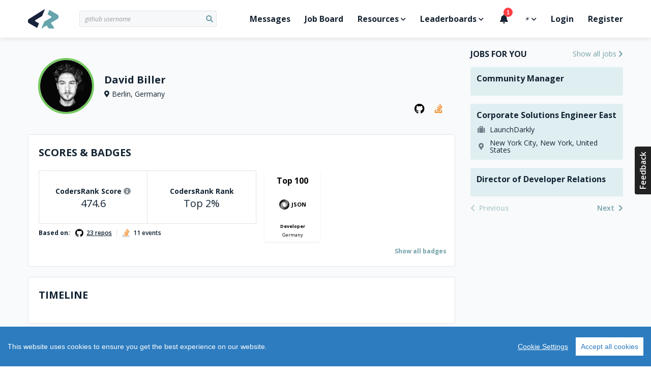

--- FILE ---
content_type: text/html; charset=utf-8
request_url: https://profile.codersrank.io/user/davidbiller
body_size: 12361
content:
<!doctype html>
<html data-n-head-ssr lang="en" data-n-head="%7B%22lang%22:%7B%22ssr%22:%22en%22%7D%7D">

<head >
  <script>const DARK="(prefers-color-scheme: dark)",LIGHT="(prefers-color-scheme: light)",setHtmlColorSchemeClass=e=>{const o=document.querySelector("html");"dark"===e?o.classList.add("dark"):o.classList.remove("dark"),window.onDarkModeChange&&window.onDarkModeChange(e)},colorSchemeListener=({matches:e,media:o})=>{e&&(o===DARK?setHtmlColorSchemeClass("dark"):o===LIGHT&&setHtmlColorSchemeClass("light"))},colorSchemeQueries={};window.matchMedia&&(colorSchemeQueries.light=window.matchMedia(LIGHT),colorSchemeQueries.dark=window.matchMedia(DARK)),window.setColorScheme=e=>{e||(e="auto"),localStorage.colorScheme=e,"auto"===e?window.matchMedia&&(colorSchemeQueries.dark&&colorSchemeQueries.dark.matches?setHtmlColorSchemeClass("dark"):setHtmlColorSchemeClass("light"),colorSchemeQueries.dark.addListener(colorSchemeListener),colorSchemeQueries.light.addListener(colorSchemeListener)):(window.matchMedia&&(colorSchemeQueries.dark.removeListener(colorSchemeListener),colorSchemeQueries.light.removeListener(colorSchemeListener)),setHtmlColorSchemeClass("dark"===e?"dark":"light"))},window.setColorScheme(localStorage.colorScheme)</script>
  <title>davidbiller&#x27;s CodersRank profile</title><meta data-n-head="ssr" charset="utf-8"><meta data-n-head="ssr" name="viewport" content="width=device-width,initial-scale=1,viewport-fit=cover"><meta data-n-head="ssr" data-hid="og:type" property="og:type" content="website"><meta data-n-head="ssr" data-hid="og:locale" property="og:locale" content="en_US"><meta data-n-head="ssr" data-hid="og:site_name" property="og:site_name" content="CodersRank"><meta data-n-head="ssr" http-equiv="Content-Security-Policy" content="default-src &#x27;self&#x27;;img-src https: data: &#x27;self&#x27;;font-src &#x27;self&#x27; data: *.gstatic.com *.hotjar.com *.optimonk.com;worker-src &#x27;self&#x27; blob: profile.codersrank.io;style-src &#x27;self&#x27; &#x27;unsafe-inline&#x27; profile.codersrank.io *.github.com *.getbeamer.com *.pingdom.net *.doubleclick.net canny.io *.googleadservices.com *.heapanalytics.com *.licdn.com *.quora.com sentry.io *.sentry-cdn.com *.googleapis.com *.codersrank.io *.google-analytics.com *.googletagmanager.com *.facebook.net *.optimonk.com *.hotjar.com;script-src &#x27;self&#x27; &#x27;unsafe-inline&#x27; profile.codersrank.io *.github.com *.getbeamer.com *.pingdom.net *.doubleclick.net canny.io *.googleadservices.com *.heapanalytics.com *.licdn.com *.quora.com sentry.io *.sentry-cdn.com *.googleapis.com *.codersrank.io *.google-analytics.com *.googletagmanager.com *.facebook.net *.optimonk.com *.hotjar.com;connect-src profile.codersrank.io *.github.com *.getbeamer.com *.pingdom.net *.doubleclick.net canny.io *.googleadservices.com *.heapanalytics.com *.licdn.com *.quora.com sentry.io *.sentry-cdn.com *.googleapis.com *.codersrank.io *.google-analytics.com *.googletagmanager.com *.facebook.net *.optimonk.com *.hotjar.com wss://realtime.getbeamer.com wss://*.hotjar.com;form-action &#x27;self&#x27; grpcgateway.codersrank.io;frame-src &#x27;self&#x27; *.getbeamer.com *.youtube.com canny.io *.hotjar.com;object-src &#x27;none&#x27;;base-uri profile.codersrank.io"><meta data-n-head="ssr" data-hid="itemprop:name" itemprop="name" content="davidbiller&#x27;s CodersRank profile"><meta data-n-head="ssr" data-hid="og:title" itemprop="og:title" content="davidbiller&#x27;s CodersRank profile"><meta data-n-head="ssr" data-hid="twitter:title" name="twitter:title" content="davidbiller&#x27;s CodersRank profile"><meta data-n-head="ssr" data-hid="description" name="description" content="Measure your skills and knowledge, compare them to market and find a personalized way to grow."><meta data-n-head="ssr" data-hid="itemprop:description" itemprop="description" content="Measure your skills and knowledge, compare them to market and find a personalized way to grow."><meta data-n-head="ssr" data-hid="twitter:description" name="twitter:description" content="Measure your skills and knowledge, compare them to market and find a personalized way to grow."><meta data-n-head="ssr" data-hid="og:description" property="og:description" content="Measure your skills and knowledge, compare them to market and find a personalized way to grow."><meta data-n-head="ssr" data-hid="itemprop:image" itemprop="image" content="https://codersrankpublic.blob.core.windows.net/userdata/5a633a98394c53fd27060867/screenshot/p_20210504175850.jpg"><meta data-n-head="ssr" data-hid="og:image" property="og:image" content="https://codersrankpublic.blob.core.windows.net/userdata/5a633a98394c53fd27060867/screenshot/p_20210504175850.jpg"><meta data-n-head="ssr" data-hid="twitter:image" name="twitter:image" content="https://codersrankpublic.blob.core.windows.net/userdata/5a633a98394c53fd27060867/screenshot/p_20210504175850.jpg"><meta data-n-head="ssr" data-hid="og:image:width" property="og:image:width" content="1200"><meta data-n-head="ssr" data-hid="og:image:height" property="og:image:height" content="630"><meta data-n-head="ssr" name="robots" content="noindex"><meta data-n-head="ssr" name="googlebot" content="noindex"><link data-n-head="ssr" rel="apple-touch-icon" sizes="72x72" href="/static/apple-touch-icon.png"><link data-n-head="ssr" rel="icon" type="image/png" sizes="32x32" href="/static/favicon-32x32.png"><link data-n-head="ssr" rel="icon" type="image/png" sizes="16x16" href="/static/favicon-16x16.png"><script data-n-head="ssr" type="text/javascript" src="/cookieconsent/cookieconsent.js"></script><script data-n-head="ssr" type="text/javascript" src="/crypto/crypto-js.min.js"></script><script data-n-head="ssr" data-hid="gtm-script">if(!window._gtm_init){window._gtm_init=1;(function (w,n,d,m,e,p){w[d]=(w[d]==1||n[d]=='yes'||n[d]==1||n[m]==1||(w[e]&&w[e].p&&e[e][p]()))?1:0})(window,'navigator','doNotTrack','msDoNotTrack','external','msTrackingProtectionEnabled');(function(w,d,s,l,x,y){w[l]=w[l]||[];w[l].push({'gtm.start':new Date().getTime(),event:'gtm.js'});w[x]={};w._gtm_inject=function(i){if(w.doNotTrack||w[x][i])return;w[x][i]=1;var f=d.getElementsByTagName(s)[0],j=d.createElement(s);j.async=true;j.src='https://www.googletagmanager.com/gtm.js?id='+i;f.parentNode.insertBefore(j,f);};w[y]('GTM-TDMTGQ6')})(window,document,'script','dataLayer','_gtm_ids','_gtm_inject')}</script><link rel="preload" href="/_nuxt/runtime.a32ea2.js" as="script"><link rel="preload" href="/_nuxt/commons/app.da9637.js" as="script"><link rel="preload" href="/_nuxt/vendors~app.189e4a.css" as="style"><link rel="preload" href="/_nuxt/vendors~app.01eb85.js" as="script"><link rel="preload" href="/_nuxt/app.7bd04c.css" as="style"><link rel="preload" href="/_nuxt/app.0ccc0e.js" as="script"><link rel="preload" href="/_nuxt/pages/user/_username/asOthersSee.8fc60e.css" as="style"><link rel="preload" href="/_nuxt/pages/user/_username/asOthersSee.85d53a.js" as="script"><link rel="preload" href="/_nuxt/commons/4271911c.fe9137.js" as="script"><link rel="preload" href="/_nuxt/commons/64aa1c06.09ecbf.js" as="script"><link rel="preload" href="/_nuxt/commons/7b80bbf7.d0f85c.css" as="style"><link rel="preload" href="/_nuxt/commons/7b80bbf7.4c4219.js" as="script"><link rel="preload" href="/_nuxt/commons/d04657a8.d83dbb.css" as="style"><link rel="preload" href="/_nuxt/commons/d04657a8.7737bb.js" as="script"><link rel="preload" href="/_nuxt/pages/repo.8fc60e.css" as="style"><link rel="preload" href="/_nuxt/pages/repo.d21d2f.js" as="script"><link rel="stylesheet" href="/_nuxt/vendors~app.189e4a.css"><link rel="stylesheet" href="/_nuxt/app.7bd04c.css"><link rel="stylesheet" href="/_nuxt/pages/user/_username/asOthersSee.8fc60e.css"><link rel="stylesheet" href="/_nuxt/commons/7b80bbf7.d0f85c.css"><link rel="stylesheet" href="/_nuxt/commons/d04657a8.d83dbb.css"><link rel="stylesheet" href="/_nuxt/pages/repo.8fc60e.css">
</head>

<body >
  <script>window.CookieConsent.init({modalMainTextMoreLink:null,barTimeout:1e3,theme:{barColor:"#2C7CBF",barTextColor:"#FFF",barMainButtonColor:"#FFF",barMainButtonTextColor:"#2C7CBF",modalMainButtonColor:"#4285F4",modalMainButtonTextColor:"#FFF"},language:{current:"en",locale:{en:{barMainText:"This website uses cookies to ensure you get the best experience on our website.",barLinkSetting:"Cookie Settings",barBtnAcceptAll:"Accept all cookies",modalMainTitle:"Cookie settings",modalMainText:"Cookies are small piece of data sent from a website and stored on the user's computer by the user's web browser while the user is browsing. Your browser stores each message in a small file, called cookie. When you request another page from the server, your browser sends the cookie back to the server. Cookies were designed to be a reliable mechanism for websites to remember information or to record the user's browsing activity.",modalBtnSave:"Save current settings",modalBtnAcceptAll:"Accept all cookies and close",modalAffectedSolutions:"Affected solutions:",learnMore:"Learn More",on:"On",off:"Off"}}},categories:{necessary:{needed:!0,wanted:!0,checked:!0,language:{locale:{en:{name:"Strictly Necessary Cookies",description:"These cookies are necessary for this website to function and can not be turned off."},hu:{name:"Szükséges sütik",description:""}}}},tracking:{needed:!1,wanted:!1,checked:!0,language:{locale:{en:{name:"Tracking Cookies",description:""},hu:{name:"Szükséges sütik",description:""}}}},advertising:{needed:!1,wanted:!1,checked:!0,language:{locale:{en:{name:"Advertising Cookies",description:""},hu:{name:"Szükséges sütik",description:""}}}}},services:{codersrank:{category:"necessary",type:"localcookie",cookies:[{name:"sessionId",domain:"profile.codersrank.io"},{name:"registeredWithEmail",domain:"profile.codersrank.io"},{name:"cconsent",domain:".codersrank.io"},{name:"csrftoken",domain:".codersrank.io"},{name:"aff",domain:".codersrank.io"},{name:"utm_source",domain:".codersrank.io"},{name:"utm_campaign",domain:".codersrank.io"},{name:"utm_medium",domain:".codersrank.io"},{name:"refresh_token",domain:"search.codersrank.io"}],language:{locale:{en:{name:"Codersrank Local Cookies"},hu:{name:"Codersrank Local Cookies"}}}},optimonk:{category:"necessary",type:"dynamic-script",search:"optimonk",language:{locale:{en:{name:"Information dialogs"},hu:{name:"Information dialogs"}}}},analytics:{category:"tracking",type:"dynamic-script",search:"google-analytics",language:{locale:{en:{name:"Google Analytics"},hu:{name:"Google Analytics"}}},canny:{category:"tracking",type:"dynamic-script",search:"canny",cookies:[{name:/^__canny__*/,domain:".canny.io"}],language:{locale:{en:{name:"Canny"},hu:{name:"Canny"}}}},beamer:{category:"tracking",type:"dynamic-script",search:"getbeamer",cookies:[{name:/^_BEAMER_*/,domain:".getbeamer.com"},{name:"_ga",domain:".getbeamer.com"},{name:"JSESSIONID",domain:"app.getbeamer.com"}],language:{locale:{en:{name:"Beamer"},hu:{name:"Beamer"}}}},other_codersrank:{category:"tracking",type:"wrapped",search:".codersrank.io",cookies:[{name:/^prism_.*/,domain:".codersrank.io"},{name:/^_.*/,domain:".codersrank.io"}],language:{locale:{en:{name:"Codersrank"},hu:{name:"Codersrank"}}}},facebook:{category:"advertising",type:"dynamic-script",search:"facebook",cookies:[{name:"sb",domain:".facebook.com"},{name:"xs",domain:".facebook.com"},{name:"spin",domain:".facebook.com"},{name:"presence",domain:".facebook.com"},{name:"locale",domain:".facebook.com"},{name:"datr",domain:".facebook.com"},{name:"fr",domain:".facebook.com"},{name:"dpr",domain:".facebook.com"},{name:"wd",domain:".facebook.com"},{name:"c_user",domain:".facebook.com"}],language:{locale:{en:{name:"Facebook"},hu:{name:"Facebook"}}}},linkedin:{category:"advertising",type:"dynamic-script",search:"linkedin",cookies:[{name:"lms_ads",domain:".linkedin.com"},{name:"lidc",domain:".linkedin.com"},{name:"AnalyticsSyncHistory",domain:".linkedin.com"},{name:"UserMatchHistory",domain:".linkedin.com"},{name:"bcookie",domain:".linkedin.com"},{name:"sdsc",domain:".linkedin.com"},{name:"liap",domain:".linkedin.com"},{name:"lang",domain:".linkedin.com"},{name:"li_sugr",domain:".linkedin.com"},{name:"lms_analytics",domain:".linkedin.com"},{name:"lang",domain:".ads.linkedin.com"}],language:{locale:{en:{name:"Linkedin"},hu:{name:"Linkedin"}}}},google:{category:"advertising",type:"dynamic-script",search:"google",cookies:[{name:/^__Secure-.*/,domain:".google.com"},{name:"SAPISID",domain:".google.com"},{name:"APISID",domain:".google.com"},{name:"SIDCC",domain:".google.com"},{name:"SID",domain:".google.com"},{name:"HSID",domain:".google.com"},{name:"SSID",domain:".google.com"},{name:"1P_JAR",domain:".google.com"},{name:"NID",domain:".google.com"},{name:"HSID",domain:".google.com"},{name:"OTX",domain:"www.google.com"}],language:{locale:{en:{name:"Google"},hu:{name:"Google"}}}},doubleclick:{category:"advertising",type:"dynamic-script",search:"doubleclick",cookies:[{name:"IDE",domain:".doubleclick.net"}],language:{locale:{en:{name:"DoubleClick"},hu:{name:"DoubleClick"}}}},quora:{category:"advertising",type:"dynamic-script",search:"quora",cookies:[{name:/^m-*/,domain:".quora.com"}],language:{locale:{en:{name:"Quora"},hu:{name:"Quora"}}}}}}})</script>
  <noscript data-n-head="ssr" data-hid="gtm-noscript" data-pbody="true"><iframe src="https://www.googletagmanager.com/ns.html?id=GTM-TDMTGQ6&" height="0" width="0" style="display:none;visibility:hidden" title="gtm"></iframe></noscript><div data-server-rendered="true" id="__nuxt"><!----><div id="__layout"><div id="app" class="app-default"><header class="main-header"><div class="container"><a href="#" aria-label="Open menu" class="main-header-menu-link"><i class="fas fa-bars"></i></a> <a href="/" aria-label="Home" class="nuxt-link-active"><svg viewBox="0 0 62 39" fill="none" xmlns="http://www.w3.org/2000/svg" class="codersrank-logo-icon main-header-logo"><path fill="#19223C" d="M33.2502 0.0546214L2.14722 19.6346C0.682223 20.5206 -0.0337766 21.5126 0.00122339 22.6116V25.5916C0.0362234 26.6916 0.769223 27.6666 2.20122 28.5176L17.5942 37.4026C17.6856 37.4561 17.7876 37.489 17.8931 37.4989C17.9985 37.5088 18.1048 37.4955 18.2046 37.4599C18.3043 37.4244 18.3951 37.3675 18.4706 37.2931C18.546 37.2188 18.6042 37.1289 18.6412 37.0296L22.0972 28.6776L14.7672 24.5276C14.5559 24.418 14.3783 24.2532 14.2532 24.0506C14.1595 23.8984 14.0971 23.729 14.0696 23.5524C14.042 23.3758 14.05 23.1955 14.0929 23.022C14.1358 22.8484 14.2128 22.6852 14.3195 22.5418C14.4262 22.3984 14.5604 22.2776 14.7142 22.1866L28.1712 13.9396L33.7202 0.427621C33.7424 0.364335 33.7444 0.295717 33.726 0.231235C33.7076 0.166754 33.6695 0.109587 33.6172 0.0676214C33.5652 0.0261725 33.5013 0.00253308 33.4349 0.00019229C33.3684 -0.0021485 33.303 0.0169333 33.2482 0.0546214H33.2502Z"></path> <path d="M58.8002 10.9616L43.6182 1.75764C43.5302 1.70275 43.4314 1.66737 43.3285 1.65387C43.2257 1.64038 43.1211 1.64909 43.0219 1.67941C42.9227 1.70973 42.8311 1.76097 42.7534 1.82966C42.6756 1.89836 42.6135 1.98291 42.5712 2.07764L39.0112 10.4296L46.2362 14.7396C46.4442 14.8526 46.6172 15.0216 46.7382 15.2276C46.8594 15.4343 46.9233 15.6696 46.9233 15.9091C46.9233 16.1487 46.8594 16.384 46.7382 16.5906C46.6182 16.7963 46.4447 16.9657 46.2362 17.0806L32.6752 25.0606L26.9152 38.4676C26.8594 38.5313 26.8309 38.6144 26.8357 38.699C26.8406 38.7835 26.8785 38.8627 26.9412 38.9196C26.9719 38.9476 27.0079 38.969 27.0471 38.9829C27.0862 38.9967 27.1277 39.0026 27.1692 39.0001C27.2106 38.9977 27.2511 38.9871 27.2884 38.9688C27.3257 38.9505 27.3589 38.9249 27.3862 38.8936L37.3352 32.8816L41.2622 38.5216C41.348 38.6516 41.4645 38.7583 41.6015 38.8324C41.7384 38.9066 41.8915 38.9458 42.0472 38.9466H51.4722C51.644 38.9472 51.8127 38.9002 51.9595 38.8109C52.1064 38.7216 52.2256 38.5935 52.3042 38.4406C52.3849 38.2874 52.4232 38.1153 52.4149 37.9422C52.4066 37.7692 52.3522 37.6015 52.2572 37.4566L45.8692 27.6666L58.8022 19.8466C60.2682 18.9596 61.0012 17.9666 61.0012 16.8666V13.9406C61.0012 12.8406 60.2682 11.8486 58.8012 10.9616H58.8002Z" fill="#67A4AC"></path></svg></a> <a href="#" aria-label="Search" class="main-header-search-link"><i class="fas fa-search"></i></a> <div class="cr-select main-header-search cr-select-sm"><input autocomplete="off" placeholder=" github username" name="search" type="search" value="" class="cr-input cr-input-sm cr-input-icon cr-color-blue"> <!----> <div class="cr-dropdown"><div class="cr-dropdown-content"><!----> </div></div></div> <div class="main-header-menu-backdrop"></div> <ul class="main-header-menu"><li class="main-header-menu-item main-header-menu-item-no-border"><a href="/messages">
          Messages
          <!----></a></li> <li class="main-header-menu-item"><a href="https://jobs.codersrank.io" rel="noopener" target="_blank">Job Board</a></li> <li class="main-header-menu-item main-header-menu-item-has-dropdown"><span>Resources<i class="fas fa-chevron-down"></i></span> <div class="main-header-dropdown"><div class="main-header-dropdown-arrow"></div> <div class="main-header-dropdown-list"><ul><li><a href="https://blog.codersrank.io" target="_blank">Blog</a></li> <li><a href="https://cv.codersrank.io" target="_blank">CV generator</a></li> <li><div class="main-header-dropdown-subtitle">Community</div> <ul><li><a href="https://codersrank.canny.io" target="_blank">Share Feedback</a></li> <li><a href="https://github.com/codersrank-org" target="_blank">GitHub</a></li> <li><a href="https://codersrank.slack.com/join/shared_invite/enQtNDU5MTI1OTg3NTM2LWJlNWEyOTkxMWYwMTMwMDI2NjMzZWJiMTc0NTJkNDI2OWVkZmE5NjRlZGEyNDg0MTk2OTE5OTliZGM0NjUzYzc" target="_blank">Slack chat</a></li></ul></li> <li><div class="main-header-dropdown-subtitle">Documentation</div> <ul><li><a href="https://docs.codersrank.io/widgets/" target="_blank">Widgets</a></li> <li><a href="https://docs.codersrank.io/api/endpoints/" target="_blank">API</a></li></ul></li></ul></div></div></li> <li class="main-header-menu-item main-header-menu-item-has-dropdown"><span>Leaderboards<i class="fas fa-chevron-down"></i></span> <div class="main-header-dropdown"><div class="main-header-dropdown-arrow"></div> <div class="main-header-dropdown-list"><ul><li><a href="/leaderboard/developer">Developer Leaderboard</a></li> <li><a href="/leaderboard/company">Company Leaderboard</a></li> <li><a href="/leaderboard/education">Education Leaderboard</a></li></ul></div></div></li> <li class="main-header-menu-item"><a class="beamerTrigger"><i class="fas fa-bell"></i> <span>What's New?</span></a></li> <li class="main-header-menu-item main-header-menu-item-has-dropdown"><span><i title="☀️" role="img" aria-label="☀️" class="cr-emoji main-header-dropdown-dark-mode-icon-light">☀️</i> <i title="🌘" role="img" aria-label="🌘" class="cr-emoji main-header-dropdown-dark-mode-icon-dark">🌘</i> <i class="fas fa-chevron-down"></i></span> <div class="main-header-dropdown"><div class="main-header-dropdown-arrow"></div> <div class="main-header-dropdown-list main-header-dropdown-dark-mode"><ul><li><a><i title="☀️" role="img" aria-label="☀️" class="cr-emoji">☀️</i>Light</a></li> <li><a><i title="🌘" role="img" aria-label="🌘" class="cr-emoji">🌘</i>Dark</a></li> <li><a><i title="⚙️" role="img" aria-label="⚙️" class="cr-emoji">⚙️</i>System</a></li></ul></div></div></li> <li class="main-header-menu-item"><a href="/login">Login</a></li> <li class="main-header-menu-item"><a href="/register">Register</a></li></ul></div> <!----></header> <main><!----> <!----> <section class="profile-content"><div class="container"><div class="profile-main"><section class="profile-head"><div class="profile-head-avatar"><img src="https://avatars2.githubusercontent.com/u/7137361?v=4" alt="davidbiller" title="davidbiller"> <!----></div> <div class="profile-head-content"><div class="profile-head-name profile-head-details-row"><span>David Biller</span></div> <!----> <div class="profile-head-location profile-head-details-row"><i class="fas fa-map-marker-alt"></i> <span>Berlin, Germany</span></div> <!----></div> <div class="profile-head-links"><!----> <a href="https://github.com/davidbiller" target="_blank" rel="noopener noreferrer" aria-label="GitHub profile" style="color: var(--inverse-text-color);"><i class="fab fa-github"></i></a> <a href="https://stackoverflow.com/users/11498214/davidbiller" target="_blank" rel="noopener noreferrer" aria-label="StackOverflow profile" style="color: #ee7a06;"><i class="fab fa-stack-overflow"></i></a> <!----> <!----> <!----></div></section> <div class="vue-portal-target"></div> <!----> <section class="profile-block profile-section profile-scores"><!----> <div class="profile-block-header"><div id="Scores &amp; Badges" class="profile-block-title"><h3><a href="#Scores &amp; Badges" class="profile-block-anchor">Scores &amp; Badges</a> </h3>  <!----></div> <div class="profile-block-actions"> <!----> <!----> </div> </div> <!----> <div class="profile-block-content"> <div class="profile-scores-wrap"><div class="profile-scores-ranks"><div class="profile-scores-ranks-card"><div class="profile-scores-ranks-line"><div class="profile-scores-ranks-label">
        CodersRank Score
        <span class="profile-scores-ranks-info"><i class="fas fa-info-circle"></i> <div class="cr-tooltip profile-scores-ranks-tooltip"><div class="cr-tooltip-arrow"></div> <div class="cr-tooltip-content"><button class="cr-button cr-button-xs cr-button-text cr-button-round"><i class="fa fa-times"></i></button> <h4 class="m-0">What is this?</h4> <p>
              This represents your current experience. It calculates by analyzing your connected repositories. By
              measuring your skills by your code, we are creating the ranking, so you can know how good are you
              comparing to another developers and what you have to improve to be better
            </p> <p class="font-weight-bold">
              Information on how to increase score and ranking details you can find in
              <a href="https://blog.codersrank.io/how-to-increase-your-score-in-codersrank/" target="_blank" aria-label="Blog post" rel="noopener">this blog post</a>.
            </p></div></div></span></div> <div class="profile-scores-ranks-value"><span>474.6</span></div></div> <div class="profile-scores-ranks-line"><div class="profile-scores-ranks-label">CodersRank Rank</div> <div class="profile-scores-ranks-value"><span>Top 2%</span></div></div></div> <!----> <div class="profile-scores-sources-block"><div class="profile-scores-repos"><div class="profile-scores-repos-label">Based on:</div> <div class="profile-scores-repos-items"><!----> <!----> <!----> <!----> <div class="profile-scores-repos-item"><img src="/_nuxt/img/stackoverflow-icon.37abb2.svg" alt="Stackoverflow"> <span>11 events</span></div></div></div> <!----></div></div> <div class="profile-scores-badges"><div class="profile-scores-badges-grid"><!----> <div class="ranking-badge ranking-badge-v1"><div class="ranking-badge-top">Top 100</div> <div class="ranking-badge-language"><div class="library-icon" data-v-a16f0618><img src="https://icon-widget.codersrank.io/api/JSON" alt="JSON" data-v-a16f0618></div> <div class="ranking-badge-text">JSON</div></div> <div class="ranking-badge-role">Developer</div> <div class="ranking-badge-location">Germany</div> <!----> <!----></div> <!----></div> <div class="profile-scores-badges-link"><a href="#">Show all badges</a></div> <!----></div></div></div> </section> <section class="profile-block profile-section" data-v-e55763fe><!----> <div class="profile-block-header"><div id="Tech Skills" class="profile-block-title"><h3><a href="#Tech Skills" class="profile-block-anchor">Tech Skills</a> </h3>  <!----></div> <div class="profile-block-actions"> <!----> <!----> </div> </div> <!----> <div class="profile-block-content"> <div class="chart-header" data-v-e55763fe><span class="highest-score" data-v-e55763fe>
        Highest experience points: 0 points, 
      </span></div> <codersrank-skills-chart username="davidbiller" skills="JavaScript,JSON,HTML" branding="false" legend="" labels="" tooltip="" show-other-skills="" svg-width="840" svg-height="400" data-v-e55763fe></codersrank-skills-chart></div> </section> <section class="profile-block profile-section profile-timeline"><!----> <div class="profile-block-header"><div id="Timeline" class="profile-block-title"><h3><a href="#Timeline" class="profile-block-anchor">Timeline</a> </h3>  <!----></div> <div class="profile-block-actions"> <!----> <!----> </div> </div> <!----> <div class="profile-block-content"> <div class="profile-timeline-wrap"><codersrank-timeline username="davidbiller" type="technologies" branding="false"></codersrank-timeline></div></div> </section> <section class="profile-block profile-section profile-activity"><!----> <div class="profile-block-header"><div id="Activity Chart" class="profile-block-title"><h3><a href="#Activity Chart" class="profile-block-anchor">Activity Chart</a> </h3>  <!----></div> <div class="profile-block-actions"> <!----> <!----> </div> </div> <!----> <div class="profile-block-content"> <p><b>0 activities</b> in the last year
  </p> <div class="profile-activity-wrap"><codersrank-activity username="davidbiller" branding="false" tooltip="" legend="" labels="" svg-width="790"></codersrank-activity></div></div> </section> <div class="profile-section profile-blocks"><section class="profile-block"> <div class="profile-block-header"><div id="Language overview" class="profile-block-title"><h3><a href="#Language overview" class="profile-block-anchor">Language overview</a> </h3>  <!----></div> <div class="profile-block-actions"> <!----> <!----> </div> </div> <!----> <div class="profile-block-content"><div class="technology-card-grid profile-languages"><div class="technology-card"><div class="technology-card-header"><div class="library-icon" data-v-a16f0618><img src="https://icon-widget.codersrank.io/api/JavaScript" alt="JavaScript" data-v-a16f0618></div> <div class="technology-card-name">JavaScript</div> <div class="technology-card-score"><div class="technology-card-score-value">239.2</div> <div class="technology-card-score-label">exp.</div></div> <!----></div> <div class="technology-card-body"><a href="/leaderboard/developer?technology=JavaScript" class="technology-card-rank"><span class="technology-card-rank-values"><span>Top 2%</span> <span>out of 279K</span></span> <span class="technology-card-rank-location">Worldwide</span></a> <a href="/leaderboard/developer?country=Germany&amp;technology=JavaScript" class="technology-card-rank"><span class="technology-card-rank-values"><span>Top 9%</span> <span>out of 817</span></span> <span class="technology-card-rank-location">Germany</span></a></div> <!----></div><div class="technology-card"><div class="technology-card-header"><div class="library-icon" data-v-a16f0618><img src="https://icon-widget.codersrank.io/api/JSON" alt="JSON" data-v-a16f0618></div> <div class="technology-card-name">JSON</div> <div class="technology-card-score"><div class="technology-card-score-value">218.7</div> <div class="technology-card-score-label">exp.</div></div> <!----></div> <div class="technology-card-body"><a href="/leaderboard/developer?technology=JSON" class="technology-card-rank"><span class="technology-card-rank-values"><span>Top 2%</span> <span>out of 283K</span></span> <span class="technology-card-rank-location">Worldwide</span></a> <a href="/leaderboard/developer?country=Germany&amp;technology=JSON" class="technology-card-rank"><span class="technology-card-rank-values"><span>Top 8%</span> <span>out of 833</span></span> <span class="technology-card-rank-location">Germany</span></a></div> <!----></div><div class="technology-card"><div class="technology-card-header"><div class="library-icon" data-v-a16f0618><img src="https://icon-widget.codersrank.io/api/HTML" alt="HTML" data-v-a16f0618></div> <div class="technology-card-name">HTML</div> <div class="technology-card-score"><div class="technology-card-score-value">14.4</div> <div class="technology-card-score-label">exp.</div></div> <!----></div> <div class="technology-card-body"><a href="/leaderboard/developer?technology=HTML" class="technology-card-rank"><span class="technology-card-rank-values"><span>Top 31%</span> <span>out of 292K</span></span> <span class="technology-card-rank-location">Worldwide</span></a> <a href="/leaderboard/developer?country=Germany&amp;technology=HTML" class="technology-card-rank"><span class="technology-card-rank-values"><span>Top 50%</span> <span>out of 821</span></span> <span class="technology-card-rank-location">Germany</span></a></div> <!----></div></div></div> </section> <section class="profile-block"> <div class="profile-block-header"><div id="Technologies" class="profile-block-title"><h3><a href="#Technologies" class="profile-block-anchor">Technologies</a> </h3>  <!----></div> <div class="profile-block-actions"> <!----> <!----> </div> </div> <!----> <div class="profile-block-content"><!----> <div class="profile-technologies"><!----> <div class="technology-card-grid"><div class="technology-card"><div class="technology-card-body"><a href="/leaderboard/developer?technology=ReactJS" class="technology-card-rank"><div class="library-icon technology-card-icon" data-v-a16f0618><img src="https://icon-widget.codersrank.io/api/ReactJS" alt="ReactJS" data-v-a16f0618></div> <div class="technology-card-name">ReactJS</div> <div class="technology-card-score"><span class="technology-card-score-value"><div class="technology-card-score-value">Top 5%</div></span></div></a></div></div><div class="technology-card"><div class="technology-card-body"><a href="/leaderboard/developer?technology=React%20Native" class="technology-card-rank"><div class="library-icon technology-card-icon" data-v-a16f0618><img src="https://icon-widget.codersrank.io/api/React%20Native" alt="React Native" data-v-a16f0618></div> <div class="technology-card-name">React Native</div> <div class="technology-card-score"><span class="technology-card-score-value"><div class="technology-card-score-value">Top 1%</div></span></div></a></div></div><div class="technology-card"><div class="technology-card-body"><a href="/leaderboard/developer?technology=NodeJS" class="technology-card-rank"><div class="library-icon technology-card-icon" data-v-a16f0618><img src="https://icon-widget.codersrank.io/api/NodeJS" alt="NodeJS" data-v-a16f0618></div> <div class="technology-card-name">NodeJS</div> <div class="technology-card-score"><span class="technology-card-score-value"><div class="technology-card-score-value">Top 8%</div></span></div></a></div></div><div class="technology-card"><div class="technology-card-body"><a href="/leaderboard/developer?technology=ExpressJS" class="technology-card-rank"><div class="library-icon technology-card-icon" data-v-a16f0618><img src="https://icon-widget.codersrank.io/api/ExpressJS" alt="ExpressJS" data-v-a16f0618></div> <div class="technology-card-name">ExpressJS</div> <div class="technology-card-score"><span class="technology-card-score-value"><div class="technology-card-score-value">Top 27%</div></span></div></a></div></div><div class="technology-card"><div class="technology-card-body"><a href="/leaderboard/developer?technology=D3" class="technology-card-rank"><div class="library-icon technology-card-icon" data-v-a16f0618><img src="https://icon-widget.codersrank.io/api/D3" alt="D3" data-v-a16f0618></div> <div class="technology-card-name">D3</div> <div class="technology-card-score"><span class="technology-card-score-value"><div class="technology-card-score-value">Top 28%</div></span></div></a></div></div><div class="technology-card"><div class="technology-card-body"><a href="/leaderboard/developer?technology=MobX" class="technology-card-rank"><div class="library-icon technology-card-icon" data-v-a16f0618><img src="https://icon-widget.codersrank.io/api/MobX" alt="MobX" data-v-a16f0618></div> <div class="technology-card-name">MobX</div> <div class="technology-card-score"><span class="technology-card-score-value"><div class="technology-card-score-value">Top 98%</div></span></div></a></div></div></div></div></div> </section></div> <section class="profile-block profile-section profile-workexperience"><!----> <div class="profile-block-header"><div id="Work Experiences" class="profile-block-title"><h3><a href="#Work Experiences" class="profile-block-anchor">Work Experiences</a> </h3>  <!----></div> <div class="profile-block-actions"> <!----> <!----> </div> </div> <div class="profile-block-description">
    List your work history, including any contracts or internships
    </div> <div class="profile-block-content"> <div class="experiences"><div class="data-card company-card"><div class="data-card-media"><div class="company-logo data-card-image"><svg title="Aivy" xmlns="http://www.w3.org/2000/svg" viewBox="0 0 32 32"><rect width="32" height="32" fill="#24565a" rx="3"></rect> <text x="50%" y="50%" font-weight="bold" font-size="20" fill="#fff" dy="0" text-anchor="middle" dominant-baseline="middle">
      A
    </text></svg></div> </div> <div class="data-card-content"><div class="data-card-header"><div class="data-card-title">
        Aivy
          </div> <!----> <!----></div> <!----> <div class="data-card-date">
      Jun 2018 - Dec 2019 (1 year 6 months)
      </div> <!----> <!----> <div class="data-card-tags">  <span class="cr-tag mr-1"><!----> <span>Berlin, Germany</span> <!----></span></div> <!----> <div class="data-card data-card-nested"><!----> <div class="data-card-content"><div class="data-card-header"><div class="data-card-title">
        CTO 
          </div> <!----> <!----></div> <!----> <!----> <!----> <div class="data-card-description"><span></span> <div class="company-card-description" data-v-7010d30b><div class="text closed" data-v-7010d30b>Founder / CTO</div> <!----> <!----></div></div> <!----> <!----> </div> </div></div> </div><div class="data-card company-card"><div class="data-card-media"><div class="company-logo data-card-image"><svg title="davidbiller.de" xmlns="http://www.w3.org/2000/svg" viewBox="0 0 32 32"><rect width="32" height="32" fill="#76ca61" rx="3"></rect> <text x="50%" y="50%" font-weight="bold" font-size="20" fill="#fff" dy="0" text-anchor="middle" dominant-baseline="middle">
      D
    </text></svg></div> </div> <div class="data-card-content"><div class="data-card-header"><div class="data-card-title">
        davidbiller.de
          </div> <!----> <!----></div> <!----> <div class="data-card-date">
      Apr 2015 - Dec 2019 (4 years 8 months)
      </div> <!----> <!----> <div class="data-card-tags">  <span class="cr-tag mr-1"><!----> <span>Berlin, Germany</span> <!----></span></div> <!----> <div class="data-card data-card-nested"><!----> <div class="data-card-content"><div class="data-card-header"><div class="data-card-title">
        Freelance FullStack Developer
          </div> <!----> <!----></div> <!----> <!----> <!----> <div class="data-card-description"><span></span> <div class="company-card-description" data-v-7010d30b><div class="text closed" data-v-7010d30b>Freelancer since 2015</div> <!----> <!----></div></div> <!----> <!----> </div> </div></div> </div> <!----></div> <!----> <!----></div> </section> <!----> <section class="profile-section profile-education-certificates"><div class="profile-blocks"><!----> <!----></div> <!----> <!----> <!----> <!----> <!----></section></div> <div class="profile-sidebar"><DIV></DIV> <!----> <!----> <!----> <!----> <section class="profile-job-offers profile-sidebar-block"><div class="profile-sidebar-title"><h3>Jobs for you</h3> <a href="https://jobs.codersrank.io?utm_medium=banner&utm_source=profilePage&utm_campaign=profileJobRecommendationSeeAll" target="_blank"><span>Show all jobs</span> <i class="fas fa-chevron-right"></i></a></div> <div class="profile-job-offers-content"><!----> </div> <!----></section> <DIV></DIV> <DIV class="v-portal" style="display:none;"></DIV></div></div></section> <section class="footer" data-v-c298bb20><div class="container" data-v-c298bb20><div class="row" data-v-c298bb20><div class="col-md-12 col-lg-6 improve" data-v-c298bb20><h2 data-v-c298bb20>Would you like to<strong data-v-c298bb20> improve your profile?</strong></h2> <p data-v-c298bb20>
          Please read
          <a rel="noopener" href="https://blog.codersrank.io/how-to-increase-your-score-in-codersrank/" target="_blank" data-v-c298bb20>this article</a>
          about how we calculate your experience.
        </p> <p class="sm" data-v-c298bb20>If you add additional profiles, that can also help you to gain more score.</p></div> <div class="col-md-12 col-lg-6 footer-info" data-v-c298bb20><div class="row" data-v-c298bb20><div class="col-sm-6 col-md-4" data-v-c298bb20><ul data-v-c298bb20><li data-v-c298bb20><a href="https://codersrank.io/about-us/" target="_blank" rel="noopener" data-v-c298bb20>About Us</a></li> <li data-v-c298bb20><a href="https://codersrank.io/terms-and-conditions/" target="_blank" rel="noopener" data-v-c298bb20>Terms and Conditions</a></li> <li data-v-c298bb20><a href="https://codersrank.io/privacy-policy/" target="_blank" rel="noopener" data-v-c298bb20>Privacy Policy</a></li> <li data-v-c298bb20><a rel="noopener" class="ccb__edit" style="cursor: pointer;" data-v-c298bb20>
                  Cookie Policy
                </a></li></ul></div> <div class="col-sm-6 col-md-4" data-v-c298bb20><ul data-v-c298bb20><li data-v-c298bb20><a href="https://codersrank.canny.io/feature-request" target="_blank" rel="noopener" data-v-c298bb20>Request a feature</a></li> <li data-v-c298bb20><a href="https://codersrank.canny.io/bug-report" target="_blank" rel="noopener" data-v-c298bb20>Report a bug</a></li> <li data-v-c298bb20><a href="mailto:info@codersrank.io" data-v-c298bb20>Contact</a></li></ul></div> <div class="col-sm-12 col-md-4" data-v-c298bb20><div class="icons d-flex justify-content-between" data-v-c298bb20><a href="https://codersrank.slack.com/join/shared_invite/enQtNDU5MTI1OTg3NTM2LWJlNWEyOTkxMWYwMTMwMDI2NjMzZWJiMTc0NTJkNDI2OWVkZmE5NjRlZGEyNDg0MTk2OTE5OTliZGM0NjUzYzc" target="_blank" aria-label="Slack" rel="noopener" data-v-c298bb20><i class="fab fa-slack-hash" data-v-c298bb20></i></a> <a href="https://www.facebook.com/codersrank" target="_blank" aria-label="Facebook" rel="noopener" data-v-c298bb20><i class="fab fa-facebook-f" data-v-c298bb20></i></a> <a href="https://twitter.com/codersrank" target="_blank" aria-label="Twitter" rel="noopener" data-v-c298bb20><i class="fab fa-twitter" data-v-c298bb20></i></a></div> <div class="copyright" data-v-c298bb20><span data-v-c298bb20>© 2026 Codersrank.io</span></div> <a href="https://clearbit.com" rel="noreferer noopener" target="_blank" class="clearbit" data-v-c298bb20>Logos provided by Clearbit</a></div></div></div></div></div></section> <!----> <!----> <!----></main> <div class="vue-portal-target"></div> <!----> <!----></div></div></div><script>window.__NUXT__=(function(a,b,c,d,e,f,g,h,i,j,k,l,m,n,o,p,q,r,s,t,u,v,w,x,y,z,A,B,C,D,E,F,G,H,I,J,K,L,M,N){o.rank=p;o.location=k;o.visibility="highlighted";q.rank=p;q.location=k;q.visibility="public";x[0]={title:y,companyName:z,location:i,startDate:A,endDate:B,description:C};x[1]={title:D,companyName:E,location:i,startDate:F,endDate:G,description:H};return {layout:"default",data:[{},{}],fetch:[],error:f,state:{sessionId:f,shouldShowPrivateView:b,publicProfileSources:{},privateProfileSources:[],account:{username:a,avatar:a,about:a,languages:[],developerTitle:a,invisibleSkills:[],country:a,city:a,contactEmail:a,contactPhone:a,remote:a,readyToRelocate:a,jobSpecializations:[],industries:[],countriesToWork:[],jobType:[],euWorkPermit:a,companyBlacklist:[],companySize:[],salary:{currency:a,minimum:a},linkedIn:a,cv:a,techNotInterested:[],jobNotificationFrequency:c,jobComment:a,jobSkills:[],jobsMatchingSkills:[],email:a,registrationDate:a,hideProfile:b,stackoverflowlinked:b,gitlablinked:b,badges:{worldwide:{},continent:{},country:{JSON:o,JavaScript:q},region:{},city:{}}},profile:{username:"davidbiller",fullName:"David Biller",developerTitle:"AMPLIFY JS \u002F REACT NATIVE",totalScore:474.63107,avatar:"https:\u002F\u002Favatars2.githubusercontent.com\u002Fu\u002F7137361?v=4",city:"Berlin",country:k,positionWorldWide:9792,worldWideAll:627518,badges:{country:{JSON:o,JavaScript:q}},scoreBySkills:{CSS:{score:2.3351407,topXPercent:73,worldWideAll:265536,continent:9642,country:634,countryAll:770,region:r,city:r,cityAll:229,isHidden:h},HTML:{score:14.376471,topXPercent:31,worldWideAll:292190,continent:5699,country:409,countryAll:821,region:s,city:s,cityAll:239},JSON:{score:218.7008,topXPercent:l,worldWideAll:282505,continent:648,country:63,countryAll:833,region:t,city:t,cityAll:234},JavaScript:{score:239.21872,topXPercent:l,worldWideAll:279139,continent:772,country:67,countryAll:817,region:u,city:u,cityAll:241}},skillOrder:[e,v,"CSS","MATLAB",w,"Java","Batchfile","TypeScript","Shell","PHP","Makefile","Ruby","ERB","SCSS","CoffeeScript","Python","Vue","SASS"],updatedProfileAt:"Aug 13, 2022",status:"registered",workExperience:x,githubRepositoryCount:23,scoreByLibraries:{D3:{score:7.562792,technologies:[m,"Data Visualization"],language:e,topXPercent:28,worldWideAll:3294},ExpressJS:{score:24.677416,technologies:[n,I,J],language:e,topXPercent:27,worldWideAll:40922},MobX:{score:.014257512,technologies:[n,K],language:e,topXPercent:98,worldWideAll:496},NodeJS:{score:87.59121,technologies:[m,J],language:e,topXPercent:8,worldWideAll:72592},"React Native":{score:121.3686,technologies:["Mobile applications"],language:e,topXPercent:g,worldWideAll:5593},ReactJS:{score:597.3436,technologies:[m,n,K,I],language:e,topXPercent:5,worldWideAll:50966}},screenshot:"https:\u002F\u002Fcodersrankpublic.blob.core.windows.net\u002Fuserdata\u002F5a633a98394c53fd27060867\u002Fscreenshot\u002Fp_20210504175850.jpg",firstName:"David",lastName:"Biller",socialLinks:{github:"https:\u002F\u002Fgithub.com\u002Fdavidbiller",stackoverflow:"https:\u002F\u002Fstackoverflow.com\u002Fusers\u002F11498214\u002Fdavidbiller"},stackOverflowAnswers:11,languages:[],techStack:[]},isRefreshing:b,refreshComplete:b,refreshCompleteMessage:a,showReloadButton:h,showRefreshNotification:b,refreshProfileRefreshing:b,refreshProfileProgressCallbacks:[],refreshProfileProgress:c,refreshProfileProgressPrevValue:f,refreshProfileProgressPrevTime:1769089360428,refreshProfileUpdateStarted:b,refreshProfileRetryCount:c,refreshProfileRetryLimit:40,topSkills:[e,v,w],invisibleSkills:[],isLoggedIn:b,showInvite:b,showAllBadges:b,showFindJob:b,notifyOptions:["Once a week","Twice a week","Once a month","Twice a month"],jobOffers:[],totalOffers:c,inviteStatus:"NONE",providers:[],hideLinkedin:b,needsProfileRefresh:b,errorOnProfilePage:{errorCode:a,errorMessage:a},bitbucket:{modalOpen:b,errorModalOpen:b,error:a,polling:d,step:c,selected:a,loading:b,repos:{totalRepos:c,completedRepos:c,provider:"bitbucket",jobId:a,host:"bitbucket.org"}},detailedscore:{modalOpen:b,scores:[],language:a},education:{educationModalOpen:b,certificateModalOpen:b,errorModalOpen:b,errorMessage:a,educations:[],certificates:[],selectedIndex:L,modalEducation:j,modalCertificate:j},friends:{errorMessage:a,wrongEmails:[],friendsToInvite:[]},github:{modalOpen:b,error:a,polling:d,step:c,selected:a,loading:b,repos:{totalRepos:c,completedRepos:c,provider:M,jobId:a,host:M}},gitlab:{modalOpen:b,errorModalOpen:b,error:a,polling:d,step:c,selected:a,loading:b,repos:[]},leaderboard:{currentLeaderboard:a,schools:[],companies:[],companyUsers:[],developers:[],country:d,city:d,technology:d,allPages:g,allResults:c,usersPerPage:N,developersPerPage:N,currentPage:g,hasCurrentRecord:b,loading:b,developersHasCurrentRecord:b},messages:{messagesLoading:b,threadsLoading:b,currentThread:f,messages:[],threads:f,threadsFilter:"all",threadsCount:{interested:c,archived:c,pending:c,rejected:c,unseen:c}},portfolio:{modalOpen:b,errorModalOpen:b,errorMessage:a,portfolios:[],selectedIndex:L,mode:j},privaterepo:{errorModalOpen:b,error:a,modalOpen:b,shouldRefreshProfileOnModalClose:b,isRepoListLoading:h,score:c,repos:[]},workexperience:{modalOpen:b,errorModalOpen:b,errorMessage:a,workExperiences:x,displayableWorkExperiences:[{companyName:z,companyLogoURL:d,titles:[{originalIndex:g,title:y,description:C,startDate:A,endDate:B,location:i,currentlyWorkingHere:d,highlightedTechnologies:d,otherTechnologies:d}]},{companyName:E,companyLogoURL:d,titles:[{originalIndex:l,title:D,description:H,startDate:F,endDate:G,location:i,currentlyWorkingHere:d,highlightedTechnologies:d,otherTechnologies:d}]}],companyMapping:{Aivy:c,"davidbiller.de":g},modal:{type:j,title:a,companyLogo:a,companyName:a,location:a,startDateMonth:a,startDateYear:a,endDateMonth:a,endDateYear:a,currentlyWorkingHere:a,description:a,highlightedTechnologies:[],otherTechnologies:[]}}},serverRendered:h,routePath:"\u002Fuser\u002Fdavidbiller",config:{}}}("",false,0,void 0,"JavaScript",null,1,true,"Berlin, Germany","add","Germany",2,"Frontend","Web Development",{},100,{},173,106,16,15,"JSON","HTML",Array(2),"CTO ","Aivy","2018-06-01T00:00:00Z","2019-12-02T21:38:57Z","Founder \u002F CTO","Freelance FullStack Developer","davidbiller.de","2015-04-01T00:00:00Z","2019-12-02T22:03:02Z","Freelancer since 2015","JavaScript Frameworks","Backend","SPA",-1,"github.com",20));</script><script src="/_nuxt/runtime.a32ea2.js" defer></script><script src="/_nuxt/pages/user/_username/asOthersSee.85d53a.js" defer></script><script src="/_nuxt/commons/4271911c.fe9137.js" defer></script><script src="/_nuxt/commons/64aa1c06.09ecbf.js" defer></script><script src="/_nuxt/commons/7b80bbf7.4c4219.js" defer></script><script src="/_nuxt/commons/d04657a8.7737bb.js" defer></script><script src="/_nuxt/pages/repo.d21d2f.js" defer></script><script src="/_nuxt/commons/app.da9637.js" defer></script><script src="/_nuxt/vendors~app.01eb85.js" defer></script><script src="/_nuxt/app.0ccc0e.js" defer></script>
  <a href="https://codersrank.canny.io" target="_blank" rel="noopener" class="feedback-button">Feedback</a>
  <script src="//rum-static.pingdom.net/pa-5ad6486446534f00070006f0.js" async></script>
  <script>if(document.location.href.indexOf("year-in-review-2020")<0&&document.location.href.indexOf("onboarding")<0&&document.location.href.indexOf("registration")<0){var beamer_config={product_id:"dDLtaGEd22583"},scriptEl=document.createElement("script");scriptEl.src="https://app.getbeamer.com/js/beamer-embed.js",scriptEl.defer=!0,document.body.appendChild(scriptEl)}</script>
  <!-- Download Canny SDK -->
  <script>!function(t,e,n,a){function c(){if(!e.getElementById("canny-jssdk")){var t=e.getElementsByTagName(a)[0],n=e.createElement(a);n.type="text/javascript",n.async=!0,n.src="https://canny.io/sdk.js",t.parentNode.insertBefore(n,t)}}if("function"!=typeof t.Canny){var o=function(){o.q.push(arguments)};o.q=[],t.Canny=o,"complete"===e.readyState?c():t.attachEvent?t.attachEvent("onload",c):t.addEventListener("load",c,!1)}}(window,document,0,"script")</script>
    <script type="text/javascript" src="/"></script>
    <script>window.addEventListener("load",(function(){const e=new MutationObserver((function(e,t){e.forEach(e=>{if("class"===e.attributeName){if("ccb--hidden"===e.target.className){const e=n("cconsent");let t={};if(e){const n=JSON.parse(e);t.necessary=n.categories.necessary.wanted,t.tracking=n.categories.tracking.wanted,t.advertising=n.categories.advertising.wanted}const o=n("sessionId"),s=CryptoJS.MD5(o).toString();fetch("https://grpcgateway.codersrank.io/metrics/cookie-bar-save-settings",{method:"POST",headers:{"Content-Type":"application/json"},body:JSON.stringify({url:window.location.href,session_id:s,selected_options:t})})}else{const e=n("sessionId"),t=CryptoJS.MD5(e).toString();fetch("https://grpcgateway.codersrank.io/metrics/cookie-bar-show",{method:"POST",headers:{"Content-Type":"application/json"},body:JSON.stringify({url:window.location.href,session_id:t})})}}})})),t=document.getElementById("cconsent-bar");function n(e){for(var t=document.cookie.split(";"),n=0;n<t.length;n++){var o=t[n].split("=");if(e==o[0].trim())return decodeURIComponent(o[1])}return null}e.observe(t,{attributes:!0})}))</script>
  </body>
</html>


--- FILE ---
content_type: text/html; charset=utf-8
request_url: https://profile.codersrank.io/
body_size: 8119
content:
<!doctype html>
<html data-n-head-ssr lang="en" data-n-head="%7B%22lang%22:%7B%22ssr%22:%22en%22%7D%7D">

<head >
  <script>const DARK="(prefers-color-scheme: dark)",LIGHT="(prefers-color-scheme: light)",setHtmlColorSchemeClass=e=>{const o=document.querySelector("html");"dark"===e?o.classList.add("dark"):o.classList.remove("dark"),window.onDarkModeChange&&window.onDarkModeChange(e)},colorSchemeListener=({matches:e,media:o})=>{e&&(o===DARK?setHtmlColorSchemeClass("dark"):o===LIGHT&&setHtmlColorSchemeClass("light"))},colorSchemeQueries={};window.matchMedia&&(colorSchemeQueries.light=window.matchMedia(LIGHT),colorSchemeQueries.dark=window.matchMedia(DARK)),window.setColorScheme=e=>{e||(e="auto"),localStorage.colorScheme=e,"auto"===e?window.matchMedia&&(colorSchemeQueries.dark&&colorSchemeQueries.dark.matches?setHtmlColorSchemeClass("dark"):setHtmlColorSchemeClass("light"),colorSchemeQueries.dark.addListener(colorSchemeListener),colorSchemeQueries.light.addListener(colorSchemeListener)):(window.matchMedia&&(colorSchemeQueries.dark.removeListener(colorSchemeListener),colorSchemeQueries.light.removeListener(colorSchemeListener)),setHtmlColorSchemeClass("dark"===e?"dark":"light"))},window.setColorScheme(localStorage.colorScheme)</script>
  <title>Login - CodersRank</title><meta data-n-head="ssr" charset="utf-8"><meta data-n-head="ssr" name="viewport" content="width=device-width,initial-scale=1,viewport-fit=cover"><meta data-n-head="ssr" data-hid="og:type" property="og:type" content="website"><meta data-n-head="ssr" data-hid="og:locale" property="og:locale" content="en_US"><meta data-n-head="ssr" data-hid="og:site_name" property="og:site_name" content="CodersRank"><meta data-n-head="ssr" http-equiv="Content-Security-Policy" content="default-src &#x27;self&#x27;;img-src https: data: &#x27;self&#x27;;font-src &#x27;self&#x27; data: *.gstatic.com *.hotjar.com *.optimonk.com;worker-src &#x27;self&#x27; blob: profile.codersrank.io;style-src &#x27;self&#x27; &#x27;unsafe-inline&#x27; profile.codersrank.io *.github.com *.getbeamer.com *.pingdom.net *.doubleclick.net canny.io *.googleadservices.com *.heapanalytics.com *.licdn.com *.quora.com sentry.io *.sentry-cdn.com *.googleapis.com *.codersrank.io *.google-analytics.com *.googletagmanager.com *.facebook.net *.optimonk.com *.hotjar.com;script-src &#x27;self&#x27; &#x27;unsafe-inline&#x27; profile.codersrank.io *.github.com *.getbeamer.com *.pingdom.net *.doubleclick.net canny.io *.googleadservices.com *.heapanalytics.com *.licdn.com *.quora.com sentry.io *.sentry-cdn.com *.googleapis.com *.codersrank.io *.google-analytics.com *.googletagmanager.com *.facebook.net *.optimonk.com *.hotjar.com;connect-src profile.codersrank.io *.github.com *.getbeamer.com *.pingdom.net *.doubleclick.net canny.io *.googleadservices.com *.heapanalytics.com *.licdn.com *.quora.com sentry.io *.sentry-cdn.com *.googleapis.com *.codersrank.io *.google-analytics.com *.googletagmanager.com *.facebook.net *.optimonk.com *.hotjar.com wss://realtime.getbeamer.com wss://*.hotjar.com;form-action &#x27;self&#x27; grpcgateway.codersrank.io;frame-src &#x27;self&#x27; *.getbeamer.com *.youtube.com canny.io *.hotjar.com;object-src &#x27;none&#x27;;base-uri profile.codersrank.io"><meta data-n-head="ssr" data-hid="description" name="description" content="Maybe You&#x27;re an Emerging Talent. Let&#x27;s Find Out Your Strengths!"><meta data-n-head="ssr" data-hid="itemprop:description" itemprop="description" content="Maybe You&#x27;re an Emerging Talent. Let&#x27;s Find Out Your Strengths!"><meta data-n-head="ssr" data-hid="twitter:description" name="twitter:description" content="Maybe You&#x27;re an Emerging Talent. Let&#x27;s Find Out Your Strengths!"><meta data-n-head="ssr" data-hid="og:description" property="og:description" content="Maybe You&#x27;re an Emerging Talent. Let&#x27;s Find Out Your Strengths!"><meta data-n-head="ssr" data-hid="itemprop:image" itemprop="image" content="https://codersrank.io/wp-content/uploads/2020/06/featured-img-developer-2-1.jpg"><meta data-n-head="ssr" data-hid="og:image" property="og:image" content="https://codersrank.io/wp-content/uploads/2020/06/featured-img-developer-2-1.jpg"><meta data-n-head="ssr" data-hid="twitter:image" name="twitter:image" content="https://codersrank.io/wp-content/uploads/2020/06/featured-img-developer-2-1.jpg"><meta data-n-head="ssr" data-hid="og:image:width" property="og:image:width" content="1200"><meta data-n-head="ssr" data-hid="og:image:height" property="og:image:height" content="630"><meta data-n-head="ssr" data-hid="itemprop:name" itemprop="name" content="Login - CodersRank"><meta data-n-head="ssr" data-hid="og:title" itemprop="og:title" content="Login - CodersRank"><meta data-n-head="ssr" data-hid="twitter:title" name="twitter:title" content="Login - CodersRank"><link data-n-head="ssr" rel="apple-touch-icon" sizes="72x72" href="/static/apple-touch-icon.png"><link data-n-head="ssr" rel="icon" type="image/png" sizes="32x32" href="/static/favicon-32x32.png"><link data-n-head="ssr" rel="icon" type="image/png" sizes="16x16" href="/static/favicon-16x16.png"><script data-n-head="ssr" type="text/javascript" src="/cookieconsent/cookieconsent.js"></script><script data-n-head="ssr" type="text/javascript" src="/crypto/crypto-js.min.js"></script><script data-n-head="ssr" data-hid="gtm-script">if(!window._gtm_init){window._gtm_init=1;(function (w,n,d,m,e,p){w[d]=(w[d]==1||n[d]=='yes'||n[d]==1||n[m]==1||(w[e]&&w[e].p&&e[e][p]()))?1:0})(window,'navigator','doNotTrack','msDoNotTrack','external','msTrackingProtectionEnabled');(function(w,d,s,l,x,y){w[l]=w[l]||[];w[l].push({'gtm.start':new Date().getTime(),event:'gtm.js'});w[x]={};w._gtm_inject=function(i){if(w.doNotTrack||w[x][i])return;w[x][i]=1;var f=d.getElementsByTagName(s)[0],j=d.createElement(s);j.async=true;j.src='https://www.googletagmanager.com/gtm.js?id='+i;f.parentNode.insertBefore(j,f);};w[y]('GTM-TDMTGQ6')})(window,document,'script','dataLayer','_gtm_ids','_gtm_inject')}</script><link rel="preload" href="/_nuxt/runtime.a32ea2.js" as="script"><link rel="preload" href="/_nuxt/commons/app.da9637.js" as="script"><link rel="preload" href="/_nuxt/vendors~app.189e4a.css" as="style"><link rel="preload" href="/_nuxt/vendors~app.01eb85.js" as="script"><link rel="preload" href="/_nuxt/app.7bd04c.css" as="style"><link rel="preload" href="/_nuxt/app.0ccc0e.js" as="script"><link rel="preload" href="/_nuxt/pages/login.2e85f5.js" as="script"><link rel="stylesheet" href="/_nuxt/vendors~app.189e4a.css"><link rel="stylesheet" href="/_nuxt/app.7bd04c.css">
</head>

<body >
  <script>window.CookieConsent.init({modalMainTextMoreLink:null,barTimeout:1e3,theme:{barColor:"#2C7CBF",barTextColor:"#FFF",barMainButtonColor:"#FFF",barMainButtonTextColor:"#2C7CBF",modalMainButtonColor:"#4285F4",modalMainButtonTextColor:"#FFF"},language:{current:"en",locale:{en:{barMainText:"This website uses cookies to ensure you get the best experience on our website.",barLinkSetting:"Cookie Settings",barBtnAcceptAll:"Accept all cookies",modalMainTitle:"Cookie settings",modalMainText:"Cookies are small piece of data sent from a website and stored on the user's computer by the user's web browser while the user is browsing. Your browser stores each message in a small file, called cookie. When you request another page from the server, your browser sends the cookie back to the server. Cookies were designed to be a reliable mechanism for websites to remember information or to record the user's browsing activity.",modalBtnSave:"Save current settings",modalBtnAcceptAll:"Accept all cookies and close",modalAffectedSolutions:"Affected solutions:",learnMore:"Learn More",on:"On",off:"Off"}}},categories:{necessary:{needed:!0,wanted:!0,checked:!0,language:{locale:{en:{name:"Strictly Necessary Cookies",description:"These cookies are necessary for this website to function and can not be turned off."},hu:{name:"Szükséges sütik",description:""}}}},tracking:{needed:!1,wanted:!1,checked:!0,language:{locale:{en:{name:"Tracking Cookies",description:""},hu:{name:"Szükséges sütik",description:""}}}},advertising:{needed:!1,wanted:!1,checked:!0,language:{locale:{en:{name:"Advertising Cookies",description:""},hu:{name:"Szükséges sütik",description:""}}}}},services:{codersrank:{category:"necessary",type:"localcookie",cookies:[{name:"sessionId",domain:"profile.codersrank.io"},{name:"registeredWithEmail",domain:"profile.codersrank.io"},{name:"cconsent",domain:".codersrank.io"},{name:"csrftoken",domain:".codersrank.io"},{name:"aff",domain:".codersrank.io"},{name:"utm_source",domain:".codersrank.io"},{name:"utm_campaign",domain:".codersrank.io"},{name:"utm_medium",domain:".codersrank.io"},{name:"refresh_token",domain:"search.codersrank.io"}],language:{locale:{en:{name:"Codersrank Local Cookies"},hu:{name:"Codersrank Local Cookies"}}}},optimonk:{category:"necessary",type:"dynamic-script",search:"optimonk",language:{locale:{en:{name:"Information dialogs"},hu:{name:"Information dialogs"}}}},analytics:{category:"tracking",type:"dynamic-script",search:"google-analytics",language:{locale:{en:{name:"Google Analytics"},hu:{name:"Google Analytics"}}},canny:{category:"tracking",type:"dynamic-script",search:"canny",cookies:[{name:/^__canny__*/,domain:".canny.io"}],language:{locale:{en:{name:"Canny"},hu:{name:"Canny"}}}},beamer:{category:"tracking",type:"dynamic-script",search:"getbeamer",cookies:[{name:/^_BEAMER_*/,domain:".getbeamer.com"},{name:"_ga",domain:".getbeamer.com"},{name:"JSESSIONID",domain:"app.getbeamer.com"}],language:{locale:{en:{name:"Beamer"},hu:{name:"Beamer"}}}},other_codersrank:{category:"tracking",type:"wrapped",search:".codersrank.io",cookies:[{name:/^prism_.*/,domain:".codersrank.io"},{name:/^_.*/,domain:".codersrank.io"}],language:{locale:{en:{name:"Codersrank"},hu:{name:"Codersrank"}}}},facebook:{category:"advertising",type:"dynamic-script",search:"facebook",cookies:[{name:"sb",domain:".facebook.com"},{name:"xs",domain:".facebook.com"},{name:"spin",domain:".facebook.com"},{name:"presence",domain:".facebook.com"},{name:"locale",domain:".facebook.com"},{name:"datr",domain:".facebook.com"},{name:"fr",domain:".facebook.com"},{name:"dpr",domain:".facebook.com"},{name:"wd",domain:".facebook.com"},{name:"c_user",domain:".facebook.com"}],language:{locale:{en:{name:"Facebook"},hu:{name:"Facebook"}}}},linkedin:{category:"advertising",type:"dynamic-script",search:"linkedin",cookies:[{name:"lms_ads",domain:".linkedin.com"},{name:"lidc",domain:".linkedin.com"},{name:"AnalyticsSyncHistory",domain:".linkedin.com"},{name:"UserMatchHistory",domain:".linkedin.com"},{name:"bcookie",domain:".linkedin.com"},{name:"sdsc",domain:".linkedin.com"},{name:"liap",domain:".linkedin.com"},{name:"lang",domain:".linkedin.com"},{name:"li_sugr",domain:".linkedin.com"},{name:"lms_analytics",domain:".linkedin.com"},{name:"lang",domain:".ads.linkedin.com"}],language:{locale:{en:{name:"Linkedin"},hu:{name:"Linkedin"}}}},google:{category:"advertising",type:"dynamic-script",search:"google",cookies:[{name:/^__Secure-.*/,domain:".google.com"},{name:"SAPISID",domain:".google.com"},{name:"APISID",domain:".google.com"},{name:"SIDCC",domain:".google.com"},{name:"SID",domain:".google.com"},{name:"HSID",domain:".google.com"},{name:"SSID",domain:".google.com"},{name:"1P_JAR",domain:".google.com"},{name:"NID",domain:".google.com"},{name:"HSID",domain:".google.com"},{name:"OTX",domain:"www.google.com"}],language:{locale:{en:{name:"Google"},hu:{name:"Google"}}}},doubleclick:{category:"advertising",type:"dynamic-script",search:"doubleclick",cookies:[{name:"IDE",domain:".doubleclick.net"}],language:{locale:{en:{name:"DoubleClick"},hu:{name:"DoubleClick"}}}},quora:{category:"advertising",type:"dynamic-script",search:"quora",cookies:[{name:/^m-*/,domain:".quora.com"}],language:{locale:{en:{name:"Quora"},hu:{name:"Quora"}}}}}}})</script>
  <noscript data-n-head="ssr" data-hid="gtm-noscript" data-pbody="true"><iframe src="https://www.googletagmanager.com/ns.html?id=GTM-TDMTGQ6&" height="0" width="0" style="display:none;visibility:hidden" title="gtm"></iframe></noscript><div data-server-rendered="true" id="__nuxt"><!----><div id="__layout"><div id="app" class="app-empty"><div class="container mt-5"><div class="d-flex justify-content-center py-5"><a href="/" class="nuxt-link-active"><svg xmlns="http://www.w3.org/2000/svg" width="258" height="39" viewBox="0 0 258 39" class="codersrank-logo-full"><path fill="#19223C" d="M71.358 27.687A8.076 8.076 0 0 1 69 21.999c0-2.122.846-4.162 2.358-5.687a8.022 8.022 0 0 1 2.664-1.688 8.175 8.175 0 0 1 3.126-.543 8.298 8.298 0 0 1 4.723 1.339 7.155 7.155 0 0 1 2.895 3.791H80.12a3 3 0 0 0-1.182-1.283 3.106 3.106 0 0 0-1.713-.427 4.128 4.128 0 0 0-1.694.264 4.046 4.046 0 0 0-1.43.926 5.197 5.197 0 0 0-1.133 3.234c0 1.17.399 2.309 1.134 3.234.403.405.89.72 1.43.926a4.128 4.128 0 0 0 1.693.264c.586.039 1.17-.087 1.684-.364a3.01 3.01 0 0 0 1.211-1.198h4.571a7.156 7.156 0 0 1-2.895 3.792 8.298 8.298 0 0 1-4.723 1.338 8.173 8.173 0 0 1-3.085-.557 8.02 8.02 0 0 1-2.629-1.673zM88.652 27.687a8.076 8.076 0 0 1-2.359-5.688c0-2.122.846-4.162 2.359-5.687a8.57 8.57 0 0 1 5.79-2.238c2.15 0 4.221.8 5.79 2.238a8.076 8.076 0 0 1 2.358 5.687 8.076 8.076 0 0 1-2.359 5.688 8.491 8.491 0 0 1-5.79 2.266 8.491 8.491 0 0 1-5.79-2.266zm8.837-2.454A5.197 5.197 0 0 0 98.623 22c0-1.17-.4-2.308-1.134-3.234a4.398 4.398 0 0 0-3.048-1.219c-1.14 0-2.234.438-3.047 1.22a5.197 5.197 0 0 0-1.134 3.233c0 1.171.399 2.309 1.134 3.234a4.398 4.398 0 0 0 3.047 1.219c1.14 0 2.235-.438 3.048-1.219zM110.592 14.304a9.126 9.126 0 0 1 6.247 2.156 7.73 7.73 0 0 1 1.8 2.546 7.573 7.573 0 0 1 0 6.06 7.73 7.73 0 0 1-1.8 2.546 9.049 9.049 0 0 1-6.247 2.156h-5.561V14.304h5.561zm-1.752 12.64h1.752a4.596 4.596 0 0 0 1.903-.295 4.504 4.504 0 0 0 1.602-1.044 4.909 4.909 0 0 0 1.295-3.569 4.909 4.909 0 0 0-1.295-3.568 4.504 4.504 0 0 0-1.602-1.044 4.595 4.595 0 0 0-1.903-.294h-1.752v9.813zM131.313 14.23v2.9h-5.714v3.345h5.104v2.9H125.6v3.568h5.714v2.9h-9.599V14.23zM138.55 23.746v6.022h-3.885V14.304h6.247a6.19 6.19 0 0 1 4.266 1.413c.486.418.874.933 1.137 1.51.263.578.395 1.204.387 1.836a4.752 4.752 0 0 1-.838 2.602 4.578 4.578 0 0 1-2.743 1.784l3.885 6.32h-4.418l-3.58-6.023h-.458zm0-6.616v3.717h2.362c.253.01.505-.03.742-.12.236-.09.45-.226.63-.4.175-.178.312-.388.404-.617.091-.23.135-.475.128-.722a1.819 1.819 0 0 0-.128-.721 1.854 1.854 0 0 0-.405-.617 1.833 1.833 0 0 0-.63-.4 1.87 1.87 0 0 0-.741-.12h-2.362zM155.158 17.055a1.86 1.86 0 0 0-1.22.372c-.159.138-.284.311-.363.505-.08.193-.111.402-.093.61a1.528 1.528 0 0 0 .457 1.115c.32.31.712.539 1.143.67l1.523.445 1.676.52 1.524.744c.487.317.881.753 1.143 1.264.31.6.466 1.262.457 1.933a4.227 4.227 0 0 1-.45 1.859 4.333 4.333 0 0 1-1.226 1.487 6.424 6.424 0 0 1-4.343 1.412 6.899 6.899 0 0 1-4.342-1.263 4.331 4.331 0 0 1-1.278-1.588 4.223 4.223 0 0 1-.398-1.981h4.114c-.012.253.032.507.128.742.097.236.244.449.431.625a1.87 1.87 0 0 0 1.421.492c.475.02.94-.14 1.296-.447a1.382 1.382 0 0 0 .457-1.115 1.455 1.455 0 0 0-.457-1.115 2.986 2.986 0 0 0-1.143-.669l-1.524-.446-1.676-.52-1.523-.744a3.148 3.148 0 0 1-1.143-1.264 4 4 0 0 1-.305-1.859 4.15 4.15 0 0 1 .407-1.944 4.258 4.258 0 0 1 1.27-1.55 6.582 6.582 0 0 1 4.19-1.338 6.982 6.982 0 0 1 4.113 1.115 4.33 4.33 0 0 1 1.278 1.588c.292.62.428 1.299.398 1.98h-4.19a2.056 2.056 0 0 0-.533-1.263 1.611 1.611 0 0 0-1.22-.372zM168.261 23.746v6.022h-3.885V14.304h6.247a6.19 6.19 0 0 1 4.266 1.413c.486.418.874.933 1.137 1.51.263.578.395 1.204.387 1.836a4.752 4.752 0 0 1-.838 2.602 4.578 4.578 0 0 1-2.743 1.784l3.885 6.32H172.3l-3.58-6.023h-.458zm0-6.616v3.717h2.362c.253.01.505-.03.742-.12.236-.09.45-.226.63-.4.175-.178.312-.388.404-.617.091-.23.135-.475.128-.722a1.819 1.819 0 0 0-.128-.721 1.854 1.854 0 0 0-.405-.617 1.833 1.833 0 0 0-.63-.4 1.87 1.87 0 0 0-.741-.12h-2.362zM189.592 29.768l-.914-2.602h-5.714l-.914 2.602h-4.114l5.485-15.538h4.723l5.485 15.538h-4.037zm-5.638-5.501h3.733l-1.828-5.428-1.905 5.428zM205.972 14.23h3.885v15.538h-3.885l-6.476-9.813v9.813h-3.885V14.23h3.885l6.476 9.814zM217.093 29.768h-3.885V14.304h3.885v6.766l5.257-6.766h5.104l-6.552 7.732 6.552 7.732h-4.952l-5.333-6.84zM232.863 27.761a1.98 1.98 0 0 1-.5 1.253 2.07 2.07 0 0 1-1.197.664 2.1 2.1 0 0 1-1.359-.222 2.024 2.024 0 0 1-.91-1.01 1.962 1.962 0 0 1-.054-1.342c.141-.44.433-.82.827-1.076a2.096 2.096 0 0 1 2.583.246c.201.194.359.426.464.682.105.256.154.53.146.805z"></path> <path fill="#67a4ac" d="M235.301 29.768V14.304h3.885v15.464zM244.062 27.687a8.076 8.076 0 0 1-2.358-5.688c0-2.122.846-4.162 2.358-5.687a8.57 8.57 0 0 1 5.79-2.238c2.151 0 4.222.8 5.79 2.238A8.076 8.076 0 0 1 258 21.999a8.076 8.076 0 0 1-2.358 5.688 8.491 8.491 0 0 1-5.79 2.266 8.491 8.491 0 0 1-5.79-2.266zm8.837-2.454A5.197 5.197 0 0 0 254.033 22c0-1.17-.399-2.308-1.134-3.234a4.398 4.398 0 0 0-3.047-1.219c-1.14 0-2.235.438-3.047 1.22a5.197 5.197 0 0 0-1.134 3.233c0 1.171.399 2.309 1.134 3.234a4.398 4.398 0 0 0 3.047 1.219c1.14 0 2.235-.438 3.047-1.219z"></path> <path d="M33.25.054L2.147 19.634C.682 20.52-.034 21.512.001 22.611v2.98c.035 1.1.768 2.075 2.2 2.926l15.393 8.885a.726.726 0 0 0 1.047-.373l3.456-8.352-7.33-4.15a1.317 1.317 0 0 1-.514-.477 1.346 1.346 0 0 1 .461-1.864l13.457-8.247L33.72.427a.324.324 0 0 0-.103-.36.31.31 0 0 0-.369-.013z" fill="#19223c"></path> <path d="M58.8 10.961L43.618 1.757a.726.726 0 0 0-1.047.32l-3.56 8.352 7.225 4.31c.208.113.381.282.502.488a1.347 1.347 0 0 1 0 1.363 1.318 1.318 0 0 1-.502.49l-13.561 7.98-5.76 13.407a.323.323 0 0 0 .026.452.312.312 0 0 0 .445-.026l9.949-6.012 3.927 5.64a.947.947 0 0 0 .785.425h9.425a.932.932 0 0 0 .832-.506.97.97 0 0 0-.047-.984l-6.388-9.79 12.933-7.82c1.466-.887 2.199-1.88 2.199-2.98V13.94c0-1.1-.733-2.092-2.2-2.979z" fill="#67a4ac"></path></svg></a></div> <div class="d-flex justify-content-center"><div style="width: 380px;"><div class="auth-card"><div class="auth-card-header"><h3 class="m-0">Login</h3></div> <div class="auth-card-body"><span tiny=""><form><div class="form-group"><span><input placeholder="Email" name="email" type="email" value="" class="cr-input cr-input-lg cr-color-blue"> <span class="text-red" style="display:none;"></span></span></div> <div class="form-group"><span><input placeholder="Password" name="password" type="password" value="" class="cr-input cr-input-lg cr-color-blue"> <span class="text-red" style="display:none;"></span></span></div> <div class="form-group mt-4 mb-0"><button type="button" class="cr-button cr-button-lg cr-button-block cr-button-fill">Sign in</button></div> <div class="form-group mt-2 mb-0"><button type="button" class="cr-button cr-button-lg cr-button-block cr-button-fill">
                  Sign in with GitHub
                  <i class="ml-1 fab fa-github"></i></button></div></form></span></div></div> <div class="d-flex mt-5 justify-content-center">
        Don't have an account?
        <a href="/register" class="ml-2">You can register here.</a></div> <div class="d-flex justify-content-center">
        Forgot your password?
        <a href="/forgot" class="ml-2">You can reset it here.</a></div></div></div> <!----></div> <div class="vue-portal-target"></div> <!----> <span style="display: none;"><span class="beamerTrigger"></span></span></div></div></div><script>window.__NUXT__=(function(a,b,c,d,e,f,g,h,i,j,k){return {layout:"empty",data:[{}],fetch:[],error:e,state:{sessionId:e,shouldShowPrivateView:b,publicProfileSources:{},privateProfileSources:[],account:{username:a,avatar:a,about:a,languages:[],developerTitle:a,invisibleSkills:[],country:a,city:a,contactEmail:a,contactPhone:a,remote:a,readyToRelocate:a,jobSpecializations:[],industries:[],countriesToWork:[],jobType:[],euWorkPermit:a,companyBlacklist:[],companySize:[],salary:{currency:a,minimum:a},linkedIn:a,cv:a,techNotInterested:[],jobNotificationFrequency:c,jobComment:a,jobSkills:[],jobsMatchingSkills:[],email:a,registrationDate:a,hideProfile:b,stackoverflowlinked:b,gitlablinked:b,badges:{worldwide:{},continent:{},country:{},region:{},city:{}}},profile:{ownProfile:b,skillOrder:[],githubRepositoryCount:c},isRefreshing:b,refreshComplete:b,refreshCompleteMessage:a,showReloadButton:g,showRefreshNotification:b,refreshProfileRefreshing:b,refreshProfileProgressCallbacks:[],refreshProfileProgress:c,refreshProfileProgressPrevValue:e,refreshProfileProgressPrevTime:1769089362217,refreshProfileUpdateStarted:b,refreshProfileRetryCount:c,refreshProfileRetryLimit:40,topSkills:[],invisibleSkills:[],isLoggedIn:b,showInvite:b,showAllBadges:b,showFindJob:b,notifyOptions:["Once a week","Twice a week","Once a month","Twice a month"],jobOffers:[],totalOffers:c,inviteStatus:"NONE",providers:[],hideLinkedin:b,needsProfileRefresh:b,errorOnProfilePage:{errorCode:a,errorMessage:a},bitbucket:{modalOpen:b,errorModalOpen:b,error:a,polling:d,step:c,selected:a,loading:b,repos:{totalRepos:c,completedRepos:c,provider:"bitbucket",jobId:a,host:"bitbucket.org"}},detailedscore:{modalOpen:b,scores:[],language:a},education:{educationModalOpen:b,certificateModalOpen:b,errorModalOpen:b,errorMessage:a,educations:[],certificates:[],selectedIndex:h,modalEducation:f,modalCertificate:f},friends:{errorMessage:a,wrongEmails:[],friendsToInvite:[]},github:{modalOpen:b,error:a,polling:d,step:c,selected:a,loading:b,repos:{totalRepos:c,completedRepos:c,provider:i,jobId:a,host:i}},gitlab:{modalOpen:b,errorModalOpen:b,error:a,polling:d,step:c,selected:a,loading:b,repos:[]},leaderboard:{currentLeaderboard:a,schools:[],companies:[],companyUsers:[],developers:[],country:d,city:d,technology:d,allPages:j,allResults:c,usersPerPage:k,developersPerPage:k,currentPage:j,hasCurrentRecord:b,loading:b,developersHasCurrentRecord:b},messages:{messagesLoading:b,threadsLoading:b,currentThread:e,messages:[],threads:e,threadsFilter:"all",threadsCount:{interested:c,archived:c,pending:c,rejected:c,unseen:c}},portfolio:{modalOpen:b,errorModalOpen:b,errorMessage:a,portfolios:[],selectedIndex:h,mode:f},privaterepo:{errorModalOpen:b,error:a,modalOpen:b,shouldRefreshProfileOnModalClose:b,isRepoListLoading:g,score:c,repos:[]},workexperience:{modalOpen:b,errorModalOpen:b,errorMessage:a,workExperiences:[],displayableWorkExperiences:[],companyMapping:{},modal:{type:f,title:a,companyLogo:a,companyName:a,location:a,startDateMonth:a,startDateYear:a,endDateMonth:a,endDateYear:a,currentlyWorkingHere:a,description:a,highlightedTechnologies:[],otherTechnologies:[]}}},serverRendered:g,routePath:"\u002Flogin",config:{}}}("",false,0,void 0,null,"add",true,-1,"github.com",1,20));</script><script src="/_nuxt/runtime.a32ea2.js" defer></script><script src="/_nuxt/pages/login.2e85f5.js" defer></script><script src="/_nuxt/commons/app.da9637.js" defer></script><script src="/_nuxt/vendors~app.01eb85.js" defer></script><script src="/_nuxt/app.0ccc0e.js" defer></script>
  <a href="https://codersrank.canny.io" target="_blank" rel="noopener" class="feedback-button">Feedback</a>
  <script src="//rum-static.pingdom.net/pa-5ad6486446534f00070006f0.js" async></script>
  <script>if(document.location.href.indexOf("year-in-review-2020")<0&&document.location.href.indexOf("onboarding")<0&&document.location.href.indexOf("registration")<0){var beamer_config={product_id:"dDLtaGEd22583"},scriptEl=document.createElement("script");scriptEl.src="https://app.getbeamer.com/js/beamer-embed.js",scriptEl.defer=!0,document.body.appendChild(scriptEl)}</script>
  <!-- Download Canny SDK -->
  <script>!function(t,e,n,a){function c(){if(!e.getElementById("canny-jssdk")){var t=e.getElementsByTagName(a)[0],n=e.createElement(a);n.type="text/javascript",n.async=!0,n.src="https://canny.io/sdk.js",t.parentNode.insertBefore(n,t)}}if("function"!=typeof t.Canny){var o=function(){o.q.push(arguments)};o.q=[],t.Canny=o,"complete"===e.readyState?c():t.attachEvent?t.attachEvent("onload",c):t.addEventListener("load",c,!1)}}(window,document,0,"script")</script>
    <script type="text/javascript" src="/"></script>
    <script>window.addEventListener("load",(function(){const e=new MutationObserver((function(e,t){e.forEach(e=>{if("class"===e.attributeName){if("ccb--hidden"===e.target.className){const e=n("cconsent");let t={};if(e){const n=JSON.parse(e);t.necessary=n.categories.necessary.wanted,t.tracking=n.categories.tracking.wanted,t.advertising=n.categories.advertising.wanted}const o=n("sessionId"),s=CryptoJS.MD5(o).toString();fetch("https://grpcgateway.codersrank.io/metrics/cookie-bar-save-settings",{method:"POST",headers:{"Content-Type":"application/json"},body:JSON.stringify({url:window.location.href,session_id:s,selected_options:t})})}else{const e=n("sessionId"),t=CryptoJS.MD5(e).toString();fetch("https://grpcgateway.codersrank.io/metrics/cookie-bar-show",{method:"POST",headers:{"Content-Type":"application/json"},body:JSON.stringify({url:window.location.href,session_id:t})})}}})})),t=document.getElementById("cconsent-bar");function n(e){for(var t=document.cookie.split(";"),n=0;n<t.length;n++){var o=t[n].split("=");if(e==o[0].trim())return decodeURIComponent(o[1])}return null}e.observe(t,{attributes:!0})}))</script>
  </body>
</html>


--- FILE ---
content_type: text/css; charset=UTF-8
request_url: https://profile.codersrank.io/_nuxt/pages/user/_username/index.8fc60e.css
body_size: 8175
content:
.cr-loader-text{font-size:18px;flex-basis:100%;text-align:center}.cr-loader-wrap{width:100%;height:100%;position:absolute;top:0;left:0;right:0;bottom:0;margin:auto;pointer-events:none}.cr-loader{--pulse-speed:0.4s;color:var(--color-teal);font-weight:700;font-size:12vh;opacity:.8;height:90%;flex-wrap:wrap;align-content:center;display:flex;align-items:center;justify-content:center}.cr-loader span{display:inline-block;animation:cr-loader-pulse var(--pulse-speed) alternate infinite ease-in-out;font-family:Consolas,Menlo,Monaco,monospace}.cr-loader span:nth-child(odd){animation-delay:.4s}@keyframes cr-loader-pulse{to{transform:scale(.8);opacity:.5}}.invite-close-button{padding:0;background-color:initial;border:0;-webkit-appearance:none;-moz-appearance:none;appearance:none;float:right;opacity:.5;cursor:pointer}.invite-close-button:hover{opacity:.75}.invite-form{text-align:left;background-color:#fff;border-radius:var(--border-radius);box-shadow:0 2px 8px rgba(0,0,0,.33);padding:2.5em 3.5em}.invite-form .title{font-size:19px;font-weight:800;line-height:1.39}.invite-form .sub-title{margin-top:4px}.invite-form .invite-close-button{color:var(--color-dark-blue);text-shadow:none;font-size:24px;font-weight:500;position:relative;top:-1.3em;right:-1.6em}.invite-form .email-field{margin-top:1.5em}.invite-sent{text-align:left;text-transform:uppercase;background-color:var(--color-light-teal);box-shadow:0 2px 8px rgba(0,0,0,.33);padding:1.8em 3.5em;border-radius:var(--border-radius)}.invite-sent .invite-close-button{color:var(--color-dark-blue);text-shadow:none;font-size:24px;font-weight:500;position:relative;top:-.9em;right:-1.6em}.invite-sent-logo{float:left;height:4em;width:4em;margin-right:2em;background-image:url(/_nuxt/img/paper-plane.8efd8a.svg)}.invite-sent-title-u{font-size:18px;line-height:1.2}.invite-sent-title-l{font-size:28px;line-height:1.2}.croppie[data-v-2dce6eda]{height:400px;margin-top:-50px}.row[data-v-2dce6eda]{margin-top:50px;margin-left:-20px;margin-right:-20px}.edit-picture[data-v-2dce6eda]{margin-top:-20px;margin-bottom:-20px;width:100%}.nopadding[data-v-2dce6eda]{padding:0;margin:0}.left[data-v-2dce6eda]{width:95%;margin-right:5%}.right[data-v-2dce6eda]{width:95%;margin-left:5%}.buttons-row[data-v-2dce6eda]{margin:0;width:100%}.upload-button[data-v-2dce6eda]{margin-bottom:0;overflow:hidden;position:relative}input[data-v-2dce6eda]{opacity:0;visibility:hidden;position:absolute;color:transparent}.job-interest{background-color:#fff;padding:10px;border-radius:3px}.job-interest-select{border-radius:3px;line-height:1.2}.job-interest-select .cr-input{background:#fff}.job-interest-remaining-time{margin-top:4px;color:var(--color-dark-gray);line-height:1.25}.profile-head{--profile-head-avatar-size:110px;position:relative;margin-top:20px;padding:20px;display:flex;justify-content:flex-start;align-items:center}.profile-head a{text-decoration:none}.profile-head-job-interest{padding:0;margin-top:4px;background:transparent}.profile-head-job-interest .cr-select{display:inline-flex}.profile-head-job-interest .cr-select .cr-input{background:rgba(var(--color-teal-rgb),.3);border:none;padding:6px 28px 6px 6px;color:var(--color-dark-teal);height:auto;font-weight:600}.dark .profile-head-job-interest .cr-select .cr-input{background:rgba(var(--color-hard-teal-rgb),.1);color:var(--color-hard-teal)}.dark .profile-head-job-interest{--cr-select-dropdown-color:var(--color-hard-teal)}.profile-head-avatar{width:var(--profile-head-avatar-size);height:var(--profile-head-avatar-size);flex-shrink:0;position:relative}.profile-head-avatar img{background:#fff;width:100%;height:100%;border-radius:50%;display:block;border:4px solid var(--color-green)}.profile-head-avatar .profile-head-avatar-button{opacity:0;position:absolute;right:0;bottom:0;border-radius:50%;border:2px solid #fff;transition:opacity .1s;margin:0;height:25px;width:25px}.profile-head-avatar:hover .profile-head-avatar-button{opacity:1}.profile-head-content{margin-left:20px}.profile-head-edit-button{font-size:15px;width:15px;height:15px;margin-left:5px;opacity:0;transition-duration:.1s}.profile-head-edit-button i{display:block}.profile-head-details-row{display:flex;align-items:center}.profile-head-details-row:hover .profile-head-edit-button{opacity:1}.profile-head-name{font-size:20px;font-weight:700;line-height:1.33;flex-wrap:wrap}.profile-head-name>span{margin-right:10px}.profile-head-location,.profile-head-position{margin-top:4px}.profile-head-location>i{font-size:13px;margin-right:5px}.profile-head-links{display:flex;line-height:1;position:relative;margin-left:auto;align-self:flex-end}.profile-head-links i{width:20px;height:20px;font-size:20px;line-height:1}.profile-head-links a:hover{opacity:.5}.profile-head-links a+a{margin-left:20px}.profile-head-links .edit-button{position:absolute;right:0;bottom:100%;margin-bottom:20px}.profile-head-links .edit-button i{font-size:18px;width:18px;height:18px}@media screen and (max-width:992px){.profile-head{flex-wrap:wrap}.profile-head-content{width:calc(100% - var(--profile-head-avatar-size) - 20px)}.profile-head-links{position:static;margin-left:calc(20px + var(--profile-head-avatar-size));margin-top:10px}.profile-head-links .edit-button{right:20px;bottom:auto;top:20px;margin:0}}@media screen and (max-width:768px){.profile-head{flex-direction:column;align-items:center}.profile-head-edit-button{opacity:1;margin-left:5px}.profile-head-content{margin-top:20px;display:flex;flex-direction:column;align-items:center;margin-left:0;width:100%}.profile-head-links{margin-top:16px;text-align:center;margin-left:0;align-self:center}}@keyframes profile-strength-icon-pulse{0%{transform:scale(0);opacity:1}15%{opacity:.5}25%{transform:scale(1);opacity:0}to{transform:scale(1);opacity:0}}.profile-strength{--swiper-theme-color:var(--cr-color);background-color:#fff;border-radius:3px;border:1px solid var(--color-light-gray);padding:20px}.dark .profile-strength{background:var(--color-dark-1);border-color:var(--color-dark-border)}.profile-strength .fa-magic{position:relative}.profile-strength .fa-magic:after{content:"";position:absolute;left:-50%;top:-50%;width:200%;height:200%;background:#fff;border-radius:50%;transform:scale(0);animation:profile-strength-icon-pulse 2s infinite}.profile-strength-title{font-weight:700;font-size:16px;display:flex;justify-content:space-between;align-items:center}.profile-strength-title h3{margin:0;font-size:16px}.profile-strength-header{position:relative;padding-right:15px}.profile-strength-header i.fa-chevron-down{display:block;position:absolute;left:100%;margin-left:-6px;top:12px;font-size:12px;transform:rotate(180deg);transition-duration:.2s}.profile-strength-header .cr-collapse-closed i.fa-chevron-down{transform:rotate(0deg)}.profile-strength-header+.cr-button{margin-top:.5em;width:100%;padding-left:0;padding-right:0}.profile-strength .cr-progress{margin-top:10px}#profile-strength-list li,#profile-strength-list ul{list-style:none;margin:0;padding:0}@media screen and (min-width:993px){#profile-strength-list ul ul{margin-left:20px;width:100%}#profile-strength-list>ul,#profile-strength-list ul ul li{margin-top:10px}#profile-strength-list>ul>li{padding-top:10px;padding-bottom:10px}#profile-strength-list>ul>li+li{border-top:1px solid var(--color-light-gray)}.dark #profile-strength-list>ul>li+li{border-color:var(--color-dark-border)}#profile-strength-list .profile-strength-check{flex-shrink:0;font-size:12px;width:12px;height:12px;border-radius:50%;font-size:10px;color:var(--color-hard-teal);border:1px solid var(--color-gray);margin-right:8px;display:flex;justify-content:center;align-items:center}#profile-strength-list .profile-strength-check:before{font-size:8px}#profile-strength-list .profile-strength-check.fa-check{border-color:var(--color-hard-teal)}.profile-strength-item-content{display:flex;align-items:center}.profile-strength-item-title{cursor:pointer}.profile-strength-item-title:hover{text-decoration:underline}.profile-strength-desktop{display:block}.profile-strength-mobile{display:none}}@media screen and (max-width:992px){#profile-strength-list li,#profile-strength-list ul{display:contents}#profile-strength-list>ul{display:flex;overflow:auto;-ms-scroll-snap-type:x mandatory;scroll-snap-type:x mandatory;margin-left:-20px;margin-right:-20px;padding-left:20px;scroll-padding-left:20px}#profile-strength-list>ul:after{content:"";width:10px;height:1px;flex-shrink:0}#profile-strength-list .profile-strength-check{display:none}.profile-strength-text{margin-top:1em;margin-bottom:1em}.profile-strength-item-title-wrapper{display:flex;align-items:center;margin-bottom:20px}.profile-strength-item-title{font-weight:700;display:inline-block;font-size:16px;margin-left:8px;pointer-events:none}ul.profile-strength-desktop{display:none!important}.profile-strength-mobile{display:block;margin-bottom:-20px}.profile-strength-mobile .swiper-container-horizontal>.swiper-pagination-bullets{bottom:10px}.profile-strength-mobile .profile-strength-mobile-card{border:1px solid var(--color-light-gray);padding:12px;margin-top:18px;margin-bottom:40px;border-radius:3px}.profile-strength-mobile .profile-strength-mobile-card .cr-button{width:100%}}@media screen and (max-width:576px){#profile-strength-list>ul{margin-left:-10px;margin-right:-10px;padding-left:10px;scroll-padding-left:10px}.profile-strength{padding:10px}.profile-strength-mobile{margin-bottom:-10px}}.profile-job-offers .profile-sidebar-title a{display:flex;align-items:center;line-height:1}.profile-job-offers .profile-sidebar-title a i{margin-left:4px}.profile-job-offers-content{position:relative;min-height:100px}.profile-job-offers-loading a{pointer-events:none;opacity:.5;transition-duration:0ms}.profile-job-offers-spinner{position:absolute;z-index:100;left:50%;top:50%;transform:translate(-50%,-50%)}.profile-job-offers-pages{margin-top:16px;display:flex;align-items:center;justify-content:space-between}.profile-job-offers-pages a{display:flex;align-items:center;line-height:1;font-weight:600;text-decoration:none!important}.profile-job-offers-pages a>:first-child{margin-right:8px}.profile-job-offers-pages a:hover span{text-decoration:underline}.profile-job-offers-pages-disabled{pointer-events:none;opacity:.5}.profile-job-offer{background:#dfeef1;border-radius:3px;padding:12px;display:block;color:inherit!important;text-decoration:none!important;transition-duration:.2s}.dark .profile-job-offer{background:rgba(var(--color-hard-teal-rgb),.1)}.profile-job-offer+.profile-job-offer{margin-top:16px}.profile-job-offer:hover{box-shadow:0 5px 10px rgba(0,0,0,.1)}.profile-job-offer-title{font-weight:700;font-size:16px;line-height:1.25;margin-bottom:12px}.profile-job-offer-company,.profile-job-offer-location,.profile-job-offer-salary{display:flex;align-items:center;margin-top:12px;font-weight:500;line-height:1}.profile-job-offer-company i,.profile-job-offer-location i,.profile-job-offer-salary i{width:18px;text-align:center;margin-right:8px;flex-shrink:0;opacity:.55;line-height:1;height:14px}.profile-edit-form h2{font-size:16px;position:relative;overflow:hidden;margin-top:2em}.profile-edit-form h2:first-child{margin-top:0}.profile-edit-form h2 span{position:relative}.profile-edit-form h2 span:after{content:"";position:absolute;left:100%;top:50%;margin-left:10px;height:1px;width:100vw;background-color:var(--color-light-gray)}.dark .profile-edit-form h2 span:after{background-color:var(--color-dark-border)}.profile-edit-form-toggle{display:flex;align-items:center}.profile-edit-form-toggle .cr-toggle{flex-shrink:0}.profile-edit-form-tel-input .cr-select .cr-dropdown{width:300px}.profile-edit-form-tel-input .cr-select .cr-dropdown .cr-dropdown-list-item{white-space:normal}.profile-strength-wizard .stepper{margin-bottom:1em;padding-bottom:50px;margin-left:-20px;margin-right:-20px;padding-left:30px;padding-right:30px;border-bottom:1px solid var(--color-light-gray)}@media (max-width:400px){.profile-strength-wizard .stepper{padding-left:20px;padding-right:20px}.profile-strength-wizard .stepper .step-name{font-size:10px}}.profile-strength-wizard .stepper .step-name{white-space:normal}.profile-strength-wizard-title{font-size:20px}.profile-strength-wizard-description{color:var(--color-dark-gray)}section[data-v-c298bb20]{background:#132433 url(/_nuxt/img/improve_bg.2bad08.jpg) 40% 50% no-repeat;color:#9cb4b5;padding:60px 0;position:absolute;bottom:0;left:0;right:0}section h2[data-v-c298bb20]{font-weight:300;font-size:28px;letter-spacing:.5px;margin-bottom:15px;margin-top:0;line-height:1.2}section h2 strong[data-v-c298bb20]{font-weight:800}section p[data-v-c298bb20]{font-size:18px;line-height:1.4;margin-bottom:5px}section p.sm[data-v-c298bb20]{font-size:14px}section p a[data-v-c298bb20]{color:var(--gray-300);font-weight:700}section p a[data-v-c298bb20]:hober{color:#fff}section .icons[data-v-c298bb20]{text-align:center}section .icons i[data-v-c298bb20]{font-size:20px}section .icons a[data-v-c298bb20]{color:var(--gray-300);padding:10px}section .icons a[data-v-c298bb20]:hover{color:#fff;text-decoration:none}section ul[data-v-c298bb20]{margin:0;padding:0}section ul li[data-v-c298bb20]{list-style:none;padding-bottom:10px}section ul li a[data-v-c298bb20]{color:var(--gray-300)}section ul li a[data-v-c298bb20]:hover{color:#fff}section .copyright[data-v-c298bb20]{padding-top:2px;text-align:center}section .clearbit[data-v-c298bb20]{text-align:center;display:inline-block}@media screen and (max-width:992px){.footer-info[data-v-c298bb20]{margin-top:30px}}@media screen and (max-width:768px){.improve[data-v-c298bb20],.improve h2[data-v-c298bb20]{text-align:center}.footer-info[data-v-c298bb20]{margin-top:30px}.copyright[data-v-c298bb20],.icons[data-v-c298bb20]{margin-top:10px}}.profile-widgets-banner{background-color:#fff;border-radius:3px;border:1px solid var(--color-light-gray);padding:30px 20px;display:flex;align-items:center;position:relative}.dark .profile-widgets-banner{background:var(--color-dark-1);border-color:var(--color-dark-border)}@media screen and (max-width:576px){.profile-widgets-banner{flex-direction:column}}.profile-widgets-banner .cr-button{color:#fff!important;width:280px;max-width:100%}.profile-widgets-banner-section{margin:1em 0}.profile-widgets-banner-content{margin-right:10px;min-width:0}@media screen and (max-width:576px){.profile-widgets-banner-content{display:contents}.profile-widgets-banner-content>*{order:3}}.profile-widgets-banner-title{font-weight:700;font-size:18px}@media screen and (max-width:576px){.profile-widgets-banner-title{order:1}}.profile-widgets-banner-images{display:grid;grid-template-columns:repeat(4,1fr);flex-shrink:0;grid-column-gap:10px;column-gap:10px;grid-row-gap:10px;row-gap:10px}@media screen and (max-width:1250px){.profile-widgets-banner-images{grid-template-columns:repeat(2,1fr)}}@media screen and (max-width:768px){.profile-widgets-banner-images{grid-template-columns:repeat(1,1fr)}.profile-widgets-banner-images a:nth-child(n+3){display:none}}@media screen and (max-width:576px){.profile-widgets-banner-images{grid-template-columns:repeat(2,1fr);order:2;margin:1em 0}}.profile-widgets-banner-images img{width:150px;height:85px;object-fit:cover;object-position:center;background-color:#fff;border-radius:3px;border:1px solid var(--color-light-gray);max-width:100%}.dark .profile-widgets-banner-images img{background:var(--color-dark-1);border-color:var(--color-dark-border)}.profile-widgets-banner-close{line-height:1;position:absolute;right:8px;top:8px;cursor:pointer}.detailed-skill-modal[data-v-3aa784ff] .cr-modal-body{display:flex}@media screen and (max-width:992px){.detailed-skill-modal[data-v-3aa784ff] .cr-modal-body{display:block}}.detailed-skill-modal-content[data-v-3aa784ff]{display:flex;align-items:stretch;width:100%;position:relative}@media screen and (max-width:992px){.detailed-skill-modal-content[data-v-3aa784ff]{display:block}}[data-v-3aa784ff] .cr-pie-chart{position:relative;height:400px;width:400px;margin:0 auto 60px}@media screen and (max-width:992px){[data-v-3aa784ff] .cr-pie-chart{height:300px;width:300px;margin-bottom:0}}.chart-table[data-v-3aa784ff]{width:calc(100% - 420px);margin-left:20px;display:flex;flex-direction:column}@media screen and (max-width:992px){.chart-table[data-v-3aa784ff]{width:100%;margin-top:16px;margin-left:0}}.findmoreabout[data-v-3aa784ff]{display:inline-block;position:absolute;width:400px;left:0;top:400px;text-align:center;margin:16px auto auto}@media screen and (max-width:992px){.findmoreabout[data-v-3aa784ff]{margin:20px auto 0;position:static;width:100%}}.findmoreabout .findmoreabout-text[data-v-3aa784ff],.findmoreabout .info-icon[data-v-3aa784ff]{display:inline-block;vertical-align:middle}.findmoreabout .findmoreabout-text[data-v-3aa784ff]{max-width:300px;padding-left:6px;height:40px;text-align:center}.header[data-v-3aa784ff]{display:grid;grid-template-columns:12px 90px 16px 1fr;grid-column-gap:10px;background-color:#e0e4e5;height:40px}.header .points[data-v-3aa784ff]{grid-column:2;line-height:40px;opacity:.8}.header .repository[data-v-3aa784ff]{grid-column:4;line-height:40px;opacity:.8}.detailed-rows[data-v-3aa784ff]::-webkit-scrollbar{width:8px;height:8px}.detailed-rows[data-v-3aa784ff]::-webkit-scrollbar-button{width:0;height:0}.detailed-rows[data-v-3aa784ff]::-webkit-scrollbar-thumb{background:#6f7681;border:0 #fff;border-radius:100px}.detailed-rows[data-v-3aa784ff]::-webkit-scrollbar-thumb:active,.detailed-rows[data-v-3aa784ff]::-webkit-scrollbar-thumb:hover{background:#6f7681}.detailed-rows[data-v-3aa784ff]::-webkit-scrollbar-track{background:#fff;border:0 #fff;border-radius:100px}.detailed-rows[data-v-3aa784ff]::-webkit-scrollbar-track:active,.detailed-rows[data-v-3aa784ff]::-webkit-scrollbar-track:hover{background:#fff}.detailed-rows[data-v-3aa784ff]::-webkit-scrollbar-corner{background:transparent}.detailed-rows[data-v-3aa784ff]{height:100%;padding-top:16px}.detailed-rows .detailed-row[data-v-3aa784ff]{display:grid;height:25px;grid-template-columns:12px 90px 16px 1fr;grid-column-gap:10px;border-bottom:thin solid #e0e4e5}.detailed-rows .detailed-row .row-color[data-v-3aa784ff]{width:12px;height:12px;border-radius:50%;margin:auto}.detailed-rows .detailed-row .row-points[data-v-3aa784ff]{height:25px;line-height:25px;font-weight:700}.detailed-rows .detailed-row .row-source-image[data-v-3aa784ff]{height:25px;text-align:center;margin:auto}.detailed-rows .detailed-row .row-source-image .small-image[data-v-3aa784ff]{height:16px;margin:auto;vertical-align:middle}.detailed-rows .detailed-row .row-repository[data-v-3aa784ff]{height:25px;line-height:25px;text-overflow:ellipsis;white-space:nowrap}html.dark .chart-table .header[data-v-3aa784ff]{background-color:var(--color-dark-2)}html.dark .chart-table .detailed-row[data-v-3aa784ff]{border-bottom-color:var(--color-dark-border)}html.dark .chart-table .row-source-image img[src*=github-icon][data-v-3aa784ff]{filter:invert(1)}.friends-invites-content-block{background-color:#fff;border-radius:3px;border:1px solid var(--color-light-gray);padding:20px;margin-bottom:30px}.dark .friends-invites-content-block{background:var(--color-dark-1);border-color:var(--color-dark-border)}.friends-invites-search{position:relative;max-width:180px;margin-left:auto;align-self:center}.friends-invites-tabs{display:flex;min-height:50px;font-size:16px;position:relative;line-height:1.2}.friends-invites-tabs:after{content:"";height:2px;background-color:var(--color-light-gray);position:absolute;left:0;bottom:0;width:100%}.dark .friends-invites-tabs:after{background-color:var(--color-dark-border)}@media screen and (max-width:576px){.friends-invites-tabs{font-size:14px}}.friends-invites-tabs-button{display:flex;align-items:center;justify-content:center;cursor:pointer;transition-duration:.2s;transition-property:opacity;font-weight:600;padding:5px 0;opacity:.5;position:relative;z-index:1}.friends-invites-tabs-button+.friends-invites-tabs-button{margin-left:20px}.friends-invites-tabs-button:after{content:"";position:absolute;left:0;bottom:0;height:4px;background:var(--cr-color);width:100%;opacity:0}.friends-invites-tabs-button-active{opacity:1;font-weight:700}.friends-invites-tabs-button-active:after{opacity:1}@media screen and (max-width:768px){.friends-invites-tabs{margin-bottom:50px}.friends-invites-tabs .friends-invites-search{position:absolute;width:100%;max-width:none;left:0;top:100%;margin-top:10px}}.friends-invites-info{background-color:#fff;border-radius:3px;border:1px solid var(--color-light-gray)}.dark .friends-invites-info{background:var(--color-dark-1);border-color:var(--color-dark-border)}.friends-invites-info-title{font-size:16px;font-weight:700;padding:10px 14px;border-bottom:1px solid var(--color-light-gray)}.dark .friends-invites-info-title{border-bottom-color:var(--color-dark-border)}.friends-invites-info-content{padding:10px 14px}.friends-table-placeholder{text-align:center;padding:50px 0;opacity:.5}.friends-table{margin-left:-10px;margin-right:-10px}.friends-table-actions{padding:10px 0;display:flex;justify-content:space-between;align-items:center;position:-webkit-sticky;position:sticky;top:0;z-index:10;background:#fff}.dark .friends-table-actions{background-color:var(--color-dark-1)}.friends-table-actions>a{font-weight:600}.friends-table-actions .cr-button{margin-left:auto}.friends-table .friends-item{display:flex;align-items:center;width:100%;padding:12px;border-bottom:1px solid var(--color-light-gray)}.dark .friends-table .friends-item{border-bottom-color:var(--color-dark-border)}.friends-table .friends-item:last-child{border-bottom:none}.friends-table .friends-item-checkbox{margin-right:36px;pointer-events:auto;margin-bottom:0}.friends-table .friends-item-avatar{width:60px;height:60px;background-color:#eee;background-position:50%;background-repeat:no-repeat;background-size:cover;border-radius:50%;flex-shrink:0;margin-right:12px}.friends-table .friends-item-content{width:100%;flex-shrink:10;min-width:0;position:relative}.friends-table .friends-item-name{display:flex;align-items:center}.friends-table .friends-item-flag{margin-left:5px}.friends-table .friends-item-tag{position:absolute;right:110px;bottom:-6px}.friends-table .friends-item-tag-pending{color:var(--color-dark-gray);background-color:rgba(var(--color-gray-rgb),.15)}.friends-table .friends-item-source{margin-left:auto;color:var(--color-dark-gray)}.friends-table .friends-item-source span{font-size:13px}.friends-table .friends-item-source i{font-size:16px;height:16px;width:16px;vertical-align:middle}.friends-table .friends-item-source img{height:16px;width:auto}.friends-table .friends-item-text{position:relative;margin-top:4px}.friends-table .friends-item-text a{font-weight:700}.friends-table .friends-item-text .cr-button{position:absolute;right:0;bottom:-6px;border-width:1px;font-weight:400}.friends-table-invited .friends-item-text{padding-right:220px}@media screen and (max-width:768px){.friends-table .friends-item-tag{position:static;margin-left:16px}.friends-table .friends-item-text{padding-right:120px}}@media screen and (max-width:576px){.friends-table .friends-item{padding-left:0;padding-right:0}.friends-table .friends-item-avatar{width:40px;height:40px}.friends-table .friends-item-checkbox{margin-right:12px}.friends-table .friends-item-text{padding-right:0}.friends-table .friends-item-text .cr-button{position:relative;margin-top:.5em;bottom:0}}.friends-invites-modal{border-collapse:collapse;width:100%}.friends-invites-modal thead{background-color:var(--color-light-bg);color:var(--color-dark-gray);border-radius:3px;font-size:12px}.friends-invites-modal td,.friends-invites-modal th{padding:10px;font-weight:400}.friends-invites-modal tr{border-bottom:1px solid var(--color-light-gray)}.dark .friends-invites-modal tr{border-bottom-color:var(--color-dark-border)}.friends-invites-modal tr:last-child{border-bottom:none}.friends-invites-modal-emails td:nth-child(2){width:100%}.friends-invites-modal-emails td:last-child{white-space:nowrap}.friends-invites-modal-emails input{margin-top:-4px;margin-bottom:-4px}@media screen and (max-width:576px){[data-v-e55763fe] .cr-area-chart-x-axis{font-size:8px;letter-spacing:-.05em;font-weight:600}[data-v-e55763fe] .cr-area-chart-x-axis>span{width:auto}}.chart-header[data-v-e55763fe]{display:flex;justify-content:flex-end;padding:0 0 25px;font-size:14px;line-height:24px;font-weight:600}.current-score[data-v-e55763fe]{font-weight:700}.highest-score[data-v-e55763fe]{text-align:right}codersrank-skills-chart[data-v-e55763fe]{--axis-bg-color:transparent;--chart-bg-color:var(--color-light-bg);--chart-border-radius:3px}.dark codersrank-skills-chart[data-v-e55763fe]{--chart-bg-color:var(--color-dark-2)}.profile-scores-badges{position:relative;justify-content:center;box-sizing:initial;transition:border .1s ease-in-out 0s}.profile-scores-badges-grid{height:150px;display:flex;border:2px dashed transparent;padding:4px;align-self:flex-start;border-radius:5px;position:relative}.profile-scores-badges-grid.profile-scores-badges-my:hover{border:2px dashed var(--color-teal)}.profile-scores-badges-grid .ranking-badge{width:100%;min-width:80px;max-width:110px;flex-shrink:10}.profile-scores-badges-grid .ranking-badge+.ranking-badge{margin-left:10px}.profile-scores-badges-grid .ranking-badge-location,.profile-scores-badges-grid .ranking-badge-role{font-size:9px}.profile-scores-badges-link{margin-top:1px;margin-left:4px;text-align:right;width:100%}.profile-scores-badges-link a{font-size:12px;font-weight:700;color:var(--cr-color)}.profile-scores-badges-link a:hover{text-decoration:none;color:var(--cr-color)}.profile-scores-badges-buttons{position:absolute!important;top:-2px;right:-2px;transition:opacity .1s ease-in-out 0s;opacity:0;display:flex}.profile-scores-badges-buttons .cr-button{width:34px}.profile-scores-badges-grid:hover>.profile-scores-badges-buttons{opacity:1}.badges-modal-badges{display:grid;grid-template-columns:repeat(auto-fill,minmax(auto,110px));grid-gap:30px;grid-auto-rows:145px}@media screen and (max-width:768px){.badges-modal-badges{grid-gap:10px}}.badges-modal-badge{width:100%;transition:box-shadow .2s}.badges-modal-badge:not(:hover){box-shadow:var(--box-shadow-big)}.profile-scores-badges-placeholder{display:flex;align-items:center}.profile-scores-badges-placeholder img{height:100%;width:auto;margin-left:-20px;margin-bottom:-20px;margin-right:10px}.profile-scores-badges-placeholder a{color:var(--color-gray);font-weight:700;text-decoration:none;display:contents}.profile-scores-badges-placeholder a:hover{text-decoration:underline}.description[data-v-a9d6d686]{margin-bottom:45px}[dir=ltr] .description ol[data-v-a9d6d686]{padding-left:15px}[dir=rtl] .description ol[data-v-a9d6d686]{padding-right:15px}.beta[data-v-a9d6d686]{background-color:#f7f8fa;padding:12px 24px;font-size:10px;margin-bottom:24px;text-align:center}.dark .beta[data-v-a9d6d686]{background:var(--color-dark-border)}.beta .red[data-v-a9d6d686]{display:inline;color:red}.upload[data-v-a9d6d686]{height:90px;margin-bottom:45px;display:grid;grid-template-columns:1fr 180px;grid-column-gap:15px}.upload #calculatescore[data-v-a9d6d686]{position:relative}.upload .cr-button[data-v-a9d6d686]{height:90px;width:100%}.totalscore[data-v-a9d6d686]{background-color:#12203d;color:#fff;padding:25px 0 25px 45px;border-radius:4px;width:100%;margin-bottom:30px}.repolist[data-v-a9d6d686]{position:relative}.repolist h2[data-v-a9d6d686]{text-transform:uppercase}.repolist .tableheader[data-v-a9d6d686]{background-color:#f7f8fa;height:60px;width:100%;display:grid;grid-template-columns:1fr 150px}.dark .repolist .tableheader[data-v-a9d6d686]{background-color:var(--color-dark-2)}.repolist .tableheader span[data-v-a9d6d686]{color:#aaadb4;line-height:60px}.repolist .tableheader span.headermodified[data-v-a9d6d686]{text-align:center}.repolist .tableheader span.headerreponame[data-v-a9d6d686]{padding-left:20px}.repolist .tablerow[data-v-a9d6d686]{height:40px;display:grid;grid-template-columns:1fr 60px 110px 40px;border-bottom:thin solid #e0e4e5}.dark .repolist .tablerow[data-v-a9d6d686]{border-bottom-color:var(--color-dark-border)}.repolist .tablerow .reponame[data-v-a9d6d686]{font-size:12px;font-weight:700;line-height:40px;padding-left:20px;color:#000}.dark .repolist .tablerow .reponame[data-v-a9d6d686]{color:inherit}.repolist .tablerow .reponame img[data-v-a9d6d686]{height:16px;margin-left:10px}.repolist .tablerow .emails[data-v-a9d6d686],.repolist .tablerow .modified[data-v-a9d6d686]{font-size:12px;line-height:40px;text-align:center;opacity:.5}.repolist .tablerow .bar[data-v-a9d6d686]{width:80%;margin:auto}.repolist .tablerow .fa-trash-alt[data-v-a9d6d686]{font-size:20px;text-align:center;line-height:40px;cursor:pointer}.yes[data-v-a9d6d686]{margin-right:8px}.areyousure[data-v-a9d6d686]{text-align:center;margin-bottom:25px}.privaterepo .fileupload-label[data-v-a9d6d686]{height:90px;border:2px dashed #c3dee5;text-align:center;vertical-align:center;color:rgba(0,0,0,.4);overflow:hidden;display:flex;align-items:center;background-color:#f2f5f6;line-height:1.2;position:relative}.dark .privaterepo .fileupload-label[data-v-a9d6d686]{background:var(--color-dark-2);border-color:var(--color-dark-border);color:hsla(0,0%,100%,.5)}.privaterepo .fileupload-label i[data-v-a9d6d686]{font-size:22px;color:#c3dee6;margin-right:10px}.privaterepo .fileupload-label span[data-v-a9d6d686]{display:block;width:100%;text-align:center}.privaterepo .fileupload-label input[data-v-a9d6d686]{position:absolute;opacity:0;width:100%;height:100%;z-index:10}#repolist[data-v-a9d6d686] .cr-tooltip{max-width:400px}.title[data-v-5802e458]{font-weight:700;font-size:16px;text-align:center;margin-top:30px}.boxes[data-v-5802e458]{display:flex;justify-content:center}.boxes .box[data-v-5802e458]{width:170px;height:110px;border:1px solid #e0e4e5;border-radius:3px;margin:18px 15px;padding:20px;cursor:pointer}.dark .boxes .box[data-v-5802e458]{border-color:var(--color-dark-border)}.boxes .box[data-v-5802e458]:hover{border:1px solid var(--cr-color);box-shadow:0 6px 25px rgba(9,44,72,.1)}.boxes .box .gitlab-logo[data-v-5802e458]{width:27px;height:25px;margin:0 auto 3px;display:block}.boxes .box .user-logo[data-v-5802e458]{font-size:22px;margin:0 auto 5px;display:block;text-align:center}.boxes .box .domain[data-v-5802e458]{text-align:center}.boxes .box .comment[data-v-5802e458]{text-align:center;color:#999ea4}.spinner[data-v-c9786d52]{margin:0 0 2px 6px}.center-logo[data-v-c9786d52]{height:25px;display:flex;margin-top:25px;margin-bottom:15px;justify-content:center}.center-logo .gitlab-logo[data-v-c9786d52]{margin-right:5px}.center-logo .self-hosted[data-v-c9786d52]{font-size:16px;font-weight:700;line-height:25px;height:25px;display:inline-block}.comment[data-v-c9786d52]{color:#999ea4;text-align:center;width:405px;margin:0 auto 25px}.line[data-v-c9786d52]{border-bottom:1px solid #e0e4e5;margin-bottom:25px}.dark .line[data-v-c9786d52]{border-bottom-color:var(--color-dark-border)}.label[data-v-c9786d52]{margin-bottom:4px;margin-top:28px}.authorize[data-v-c9786d52]{display:block;margin:15px auto 0}.github-start-step .first{margin-top:12px}.github-start-step .button{display:flex;margin:0 auto}.github-personal-access-token-step .spinner{margin:0 0 2px 6px}.github-personal-access-token-step .title{margin-top:25px;margin-bottom:15px;text-align:center;font-size:16px;font-weight:700;line-height:25px}.github-personal-access-token-step .link{margin-bottom:20px;font-weight:600;text-align:center;display:block}.github-personal-access-token-step .comment{color:#999ea4;text-align:center;width:405px;margin:0 auto 25px}.github-personal-access-token-step .line{border-bottom:1px solid #e0e4e5;margin-bottom:25px}.dark .github-personal-access-token-step .line{border-bottom-color:var(--color-dark-border)}.github-personal-access-token-step .label{margin-bottom:4px;margin-top:28px}.github-personal-access-token-step .authorize{display:block;margin:15px auto 0}.bitbucket-start-step .first{margin-top:12px}.bitbucket-start-step .button{display:flex;margin:0 auto}.bitbucket-provide-credentials-step .spinner{margin:0 0 2px 6px}.bitbucket-provide-credentials-step .title{margin-top:25px;margin-bottom:15px;text-align:center;font-size:16px;font-weight:700;line-height:25px}.bitbucket-provide-credentials-step .link{margin-bottom:20px;font-weight:600;text-align:center;display:block}.bitbucket-provide-credentials-step .comment{color:#999ea4;text-align:center;width:405px;margin:0 auto 25px}.bitbucket-provide-credentials-step .line{border-bottom:1px solid #e0e4e5;margin-bottom:25px}.dark .bitbucket-provide-credentials-step .line{border-bottom-color:var(--color-dark-border)}.bitbucket-provide-credentials-step .label{margin-bottom:4px;margin-top:28px}.bitbucket-provide-credentials-step .authorize{display:block;margin:15px auto 0}.repo-list{position:relative}.repo-list .search-wrapper{display:flex;justify-content:flex-end}.repo-list .search-wrapper .search{position:relative;width:200px}@media screen and (max-width:768px){.repo-list .search-wrapper .search{width:100%}}.repo-list .emails-wrapper h4{margin-bottom:0}.repo-list .emails-wrapper p{color:var(--color-dark-gray);margin-top:0}@media screen and (max-width:768px){.repo-list .table{overflow-x:scroll}}.repo-list .table .table-header{margin-top:16px;background:var(--color-light-bg);color:var(--color-dark-gray);align-content:center;height:50px}.dark .repo-list .table .table-header{background-color:var(--color-dark-2)}.repo-list .table .table-row{display:grid;grid-template-columns:24px 1fr 65px 90px;grid-gap:20px;padding:8px 16px;border-bottom:1px solid var(--color-light-gray);word-break:break-word}.dark .repo-list .table .table-row{border-bottom-color:var(--color-dark-border)}@media screen and (max-width:768px){.repo-list .table .table-row{grid-template-columns:1fr 65px 90px}}.repo-list .table .table-row .score{font-weight:700}.repo-list .table .table-row .warning i{color:var(--color-amber)}.repo-list .table .table-row .index{min-width:35px}@media screen and (max-width:768px){.repo-list .table .table-row .index{display:none}}.repo-list .table .table-row .private{display:inline-block;font-size:10px;color:var(--color-gray);border:1px solid var(--color-light-gray);padding:1px 4px;border-radius:3px;margin-left:8px}.repo-list-loading{display:flex;height:150px;justify-content:center;align-items:center}.repo-list-title-desktop{display:inline}@media screen and (max-width:768px){.repo-list-title-desktop{display:none}}.repo-list-title-mobile{display:none}@media screen and (max-width:768px){.repo-list-title-mobile{display:inline}}.oauth-info{text-align:center;color:var(--color-dark-gray);background-color:var(--color-light-bg);border-radius:3px;padding:10px 20px;display:flex;align-items:center;justify-content:center;font-weight:600}.oauth-info i{font-size:26px;color:var(--color-teal);margin-right:10px}.profile-sources-private-sources-title .remove-button{margin-left:8px;border-width:1px}.profile-sources-private-sources-title .remove-button:not(:hover):not(:active):not(:focus){border-color:var(--color-light-gray)}.dark .profile-sources-private-sources-title .remove-button:not(:hover):not(:active):not(:focus){border-color:var(--color-dark-border)}.profile-scores-repos{display:flex;align-items:flex-start;line-height:16px;margin-top:10px}.profile-scores-repos-label{font-weight:700;flex-shrink:0;font-size:12px}.profile-scores-repos-items{display:flex;flex-wrap:wrap;align-items:center}.profile-scores-repos-item{font-size:12px;font-weight:600;padding:0 10px;position:relative;display:flex;align-items:center;margin-bottom:8px}.profile-scores-repos-item:after{content:"";position:absolute;right:0;height:100%;width:1px;top:0;background:var(--color-light-gray)}.profile-scores-repos-item:last-child:after{display:none}.profile-scores-repos i,.profile-scores-repos img{width:16px;height:16px;object-fit:contain;object-position:center;margin-right:6px;font-size:16px;text-decoration:none!important}.profile-scores-clickable{cursor:pointer}.profile-scores-clickable span{text-decoration:underline}.profile-scores-sources{margin-top:8px;position:relative;display:inline-flex}.profile-scores-sources .cr-dropdown{text-align:left;width:auto;min-width:100%}.profile-scores-sources .cr-dropdown-list-item{justify-content:flex-start}.profile-scores-sources .cr-dropdown-list-item i,.profile-scores-sources .cr-dropdown-list-item img{width:16px;height:16px;font-size:16px;object-fit:contain;object-position:center;color:#000;margin-right:18px}.profile-scores-sources-connected{position:relative;pointer-events:none}.profile-scores-sources-connected img,.profile-scores-sources-connected span{opacity:.5}.profile-scores-sources-connected:after{content:"";position:absolute;width:8px;height:8px;background:var(--color-green);right:8px;top:50%;margin-top:-4px;border-radius:50%}:root{--profile-scores-ranks-border-color:var(--color-light-gray)}.dark{--profile-scores-ranks-border-color:var(--color-dark-2)}.profile-scores-ranks-card{margin:0;width:100%;display:flex;border:1px solid var(--profile-scores-ranks-border-color)}.profile-scores-ranks-line{padding:16px 0;display:flex;justify-content:center;align-items:center;width:50%;flex-direction:column;text-align:center;min-height:103px}.profile-scores-ranks-line:first-child{border-right:1px solid var(--profile-scores-ranks-border-color)}.profile-scores-ranks-info{width:14px;height:14px;cursor:pointer;font-size:14px;opacity:.5;transition-duration:.2s}.profile-scores-ranks-info:hover{opacity:.75}.profile-scores-ranks-star{position:absolute;font-size:8px;margin-left:-12px;margin-right:16px;margin-top:2px;color:#cd7f32}.profile-scores-ranks-star-bg{font-size:11px;color:#fff;margin-left:-13.6px;margin-right:15px;margin-top:0}.profile-scores-ranks-label{font-weight:700}.profile-scores-ranks-value{font-size:20px;font-weight:400;line-height:1;margin-top:4px}.profile-scores-ranks-value small{display:block;margin-top:5px;font-size:10px}.profile-scores-ranks-tooltip{text-align:left}.profile-scores-ranks-tooltip .cr-button{float:right}.profile-scores-ranks-tooltip h5{text-align:left;min-width:500px;font-weight:700}.profile-scores-ranks-tooltip p{text-align:left}.profile-scores-ranks-progress,.profile-scores-ranks-refresh,.profile-scores-ranks-updated{text-align:center;margin-top:0;color:var(--cr-color);font-size:12px;border:1px solid var(--profile-scores-ranks-border-color);border-top:none;font-weight:600;padding:8px 4px}.profile-scores-ranks-progress a,.profile-scores-ranks-progress button,.profile-scores-ranks-refresh a,.profile-scores-ranks-refresh button,.profile-scores-ranks-updated a,.profile-scores-ranks-updated button{margin-left:10px;cursor:pointer}.profile-scores-ranks-progress button,.profile-scores-ranks-refresh button,.profile-scores-ranks-updated button{text-transform:none;padding:4px 10px;font-size:12px}.profile-scores-ranks-updated i{font-size:13px;width:13px;height:13px}.profile-scores-ranks-progress{display:flex;align-items:center;justify-content:center}.profile-scores-ranks-progress-label{flex-shrink:0;margin-left:5px}.profile-scores-wrap{display:flex}@media screen and (max-width:768px){.profile-scores-wrap{display:block}}.profile-scores-badges,.profile-scores-ranks{width:100%;flex-shrink:10;min-width:0}@media screen and (max-width:768px){.profile-scores-badges,.profile-scores-ranks{width:100%}}.profile-scores-badges{margin-left:10px;margin-top:-4px;max-width:360px;min-width:290px}@media screen and (max-width:768px){.profile-scores-badges{margin-left:0;margin-top:20px;max-width:none;min-width:0}}.profile-timeline codersrank-timeline{--timeline-item-bg-color:#d4e1e5}.dark .profile-timeline codersrank-timeline{--timeline-item-bg-color:rgba(var(--color-hard-teal-rgb),0.1);--tooltip-bg-color:var(--color-dark-2);--tooltip-text-color:var(--color-body-text);--tag-bg-color:rgba(var(--color-hard-teal-rgb),0.1);--tag-text-color:var(--color-hard-teal)}.profile-timeline-placeholder{text-align:center}.profile-timeline-placeholder img{width:100%;height:auto;opacity:.55}.profile-activity codersrank-activity{--svg-height:unset;--svg-width:auto;display:flex;justify-content:flex-end;padding-top:120px;margin-top:-120px;overflow:hidden}.dark .profile-activity codersrank-activity{--bg-color-0:var(--color-dark-border);--bg-color-1:rgba(var(--color-hard-teal-rgb),0.1);--bg-color-2:rgba(var(--color-hard-teal-rgb),0.3);--bg-color-3:rgba(var(--color-hard-teal-rgb),0.6);--bg-color-4:rgba(var(--color-hard-teal-rgb),1)}.profile-content>.container{display:grid;grid-template-columns:calc(100% - 330px) 6fr;grid-template-rows:1fr;grid-column-gap:30px;grid-row-gap:30px}@media screen and (max-width:1250px){.profile-content>.container{grid-template-columns:calc(100% - 284px) 6fr}}.profile-section,.profile-sidebar-block{margin-top:20px}.profile-sidebar-divider{height:2px;background:var(--color-light-gray);margin:20px 0}.dark .profile-sidebar-divider{background:var(--color-dark-1)}.profile-hider-overlay{text-align:center;background-color:var(--color-dark-blue);height:100vh}.profile-hider-title{color:#fff;font-size:3em;line-height:1.1;font-weight:700;padding-top:5em;margin-bottom:.2em}.profile-hider-subtitle{color:#fff;font-size:1.1em;padding:.2em}.profile-hider-button{margin-top:2em}.profile-overlay{position:absolute;background-color:rgba(0,0,0,.55);z-index:10;min-height:100%;width:100%;text-align:center}.profile-overlay-title{text-align:center;margin-left:10px;margin-right:10px;color:#fff;font-size:3em;line-height:1.1;font-weight:700;margin-top:3em}.pofile-overlay-subtitle{max-width:35%;margin-left:auto;margin-right:auto;color:#fff;font-size:1.1em;margin-top:.9em}.profile-overlay-button{margin-top:1.5em}.profile-overlayed{filter:blur(4px)}.profile-invitation-form{margin-top:3.5em;width:35%;max-width:550px;margin-left:auto;margin-right:auto}.profile-sidebar-title{margin-bottom:14px;display:flex;align-items:center;justify-content:space-between}.profile-sidebar-title h3{font-size:16px;font-weight:700;text-transform:uppercase;margin:0}.profile-sidebar-opener{display:none}@media screen and (max-width:992px){.profile-sidebar-opener{cursor:pointer;display:flex;width:100%;padding:13px 20px;align-items:center;justify-content:space-between;font-weight:700;color:var(--color-dark-teal);-webkit-appearance:none;-moz-appearance:none;appearance:none}}@media screen and (max-width:992px){.pofile-overlay-subtitle{max-width:90%}.profile-invitation-form{width:90%}.profile-content>.container{grid-template-columns:100%;grid-template-rows:auto auto;grid-row-gap:0}.profile-sidebar{position:fixed;top:0;width:80%;max-width:360px;box-sizing:border-box;background:#fff;height:100%;overflow:auto;--webkit-overflow-scrolling:touch;z-index:500;transition-duration:.25s;transition-property:transform;left:100%;left:100vw;padding:20px;min-width:310px}.dark .profile-sidebar{background-color:var(--color-dark-2)}.profile-sidebar.profile-sidebar-opened{transform:translateX(-100%);box-shadow:-10px 0 20px rgba(0,0,0,.15)}.profile-sidebar-backdrop{position:fixed;left:0;top:0;width:100%;height:100%;opacity:0;pointer-events:none;transition:.2s;background:rgba(0,0,0,.2);z-index:450}.profile-sidebar-backdrop.profile-sidebar-backdrop-opened{opacity:1;pointer-events:auto}}@media screen and (max-width:576px){.profile-tabs a{width:50%;text-align:center}}.profile-sidebar-list-link{display:block;background-color:#fff;border-radius:3px;border:1px solid var(--color-light-gray);padding:12px;display:flex;align-items:center;color:#000;cursor:pointer}.dark .profile-sidebar-list-link{background:var(--color-dark-1);border-color:var(--color-dark-border)}.profile-sidebar-list-link:hover{border-color:#67a4ac;color:#000;text-decoration:none}.dark .profile-sidebar-list-link{color:#fff}.profile-sidebar-list-icon{width:14px;height:14px;font-size:14px;margin-right:12px;display:flex}.dark .profile-sidebar-list-icon{color:#fff}.profile-sidebar-list-link+.profile-sidebar-list-link{margin-top:4px}

--- FILE ---
content_type: image/svg+xml; charset=UTF-8
request_url: https://icon-widget.codersrank.io/api/MobX
body_size: 311
content:

  <svg xmlns="http://www.w3.org/2000/svg" width="256" height="256" viewBox="0 0 256 256">
    <style>
      text {
        font-family: Helvetica Neue, Helvetica, Arial, sans-serif;
      }
    </style>
    <rect width="256" height="256" fill="#24ad78" rx="24" />
    
    <text
      x="50%"
      y="50%"
      font-weight="bold"
      font-size="160"
      fill="#fff"
      dy="0"
      text-anchor="middle"
      dominant-baseline="central"
    >
      M
    </text>
    
  </svg>
  